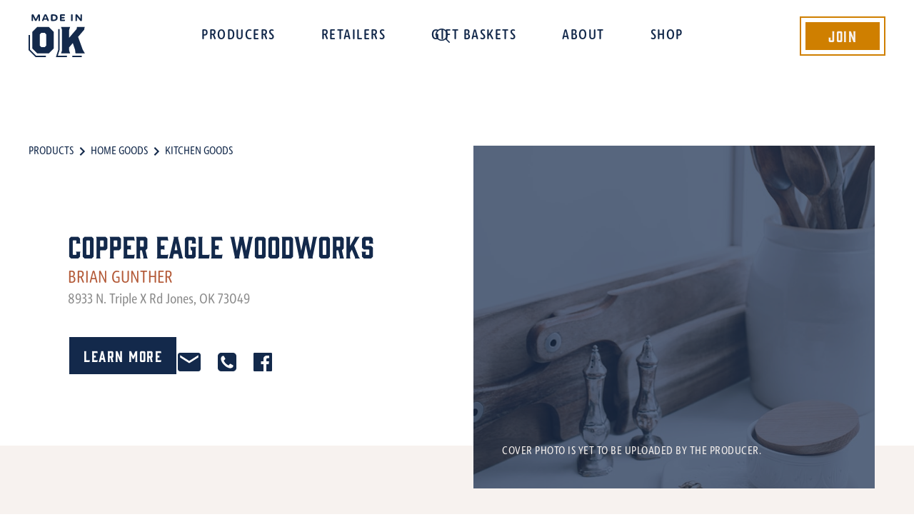

--- FILE ---
content_type: text/html
request_url: https://www.madeinoklahoma.net/producer/brians-handyman-and-custom-wood-creations
body_size: 5388
content:
<!DOCTYPE html><!-- This site was created in Webflow. https://webflow.com --><!-- Last Published: Mon Jan 12 2026 21:49:24 GMT+0000 (Coordinated Universal Time) --><html data-wf-domain="www.madeinoklahoma.net" data-wf-page="5ea9b382d8ef0501e94b73da" data-wf-site="5ea9a055107e2a5dac3f6310" lang="en" data-wf-collection="5ea9b382d8ef0553ba4b73d8" data-wf-item-slug="brians-handyman-and-custom-wood-creations"><head><meta charset="utf-8"/><title>Copper Eagle Woodworks | Made in Oklahoma</title><meta content="" name="description"/><meta content="Copper Eagle Woodworks | Made in Oklahoma" property="og:title"/><meta content="" property="og:description"/><meta content="" property="og:image"/><meta content="Copper Eagle Woodworks | Made in Oklahoma" property="twitter:title"/><meta content="" property="twitter:description"/><meta content="" property="twitter:image"/><meta property="og:type" content="website"/><meta content="summary_large_image" name="twitter:card"/><meta content="width=device-width, initial-scale=1" name="viewport"/><meta content="Webflow" name="generator"/><link href="https://cdn.prod.website-files.com/5ea9a055107e2a5dac3f6310/css/made-in-ok.webflow.shared.8f83bfc18.css" rel="stylesheet" type="text/css" integrity="sha384-j4O/wYyHuXgBQBtNmDYC1xeKmCgYz+UySs3vDVfN4GRLeHpX00zaWH0aLoGD6Pea" crossorigin="anonymous"/><link href="https://fonts.googleapis.com" rel="preconnect"/><link href="https://fonts.gstatic.com" rel="preconnect" crossorigin="anonymous"/><script src="https://ajax.googleapis.com/ajax/libs/webfont/1.6.26/webfont.js" type="text/javascript"></script><script type="text/javascript">WebFont.load({  google: {    families: ["PT Sans:400,400italic,700,700italic"]  }});</script><script src="https://use.typekit.net/ucz6hvv.js" type="text/javascript"></script><script type="text/javascript">try{Typekit.load();}catch(e){}</script><script type="text/javascript">!function(o,c){var n=c.documentElement,t=" w-mod-";n.className+=t+"js",("ontouchstart"in o||o.DocumentTouch&&c instanceof DocumentTouch)&&(n.className+=t+"touch")}(window,document);</script><link href="https://cdn.prod.website-files.com/5ea9a055107e2a5dac3f6310/5eb509ce6e4d293ab2839a9e_mio-favicon.png" rel="shortcut icon" type="image/x-icon"/><link href="https://cdn.prod.website-files.com/5ea9a055107e2a5dac3f6310/5eb2ca08b9c8430e6adb4c8f_mio-mobile.png" rel="apple-touch-icon"/><style>
  
  body {
    	-webkit-font-smoothing: antialiased; /* crisp type */
      text-rendering: optimizeLegibility;
    }
  
  body::-moz-selection { /* Highlight Color — Firefox */
        color: #FFF;
        background: rgba(207,127,0,.99);
    }
    
    ::selection { /* Highlight Color — Others */
        color: #FFF; 
        background: rgba(207,127,0,.99);
    }
  
  .c-retailers-item:nth-child(odd) { 
    background-color: hsla(0, 0.00%, 95.29%, 1.00);
  }
  
  .c-discover {pointer-events: none;}
  .c-discover__wrapper {pointer-events: auto;}

</style>

<!-- Google tag (gtag.js) -->
<script async src="https://www.googletagmanager.com/gtag/js?id=G-1W6PR9J1ZH"></script>
<script>
  window.dataLayer = window.dataLayer || [];
  function gtag(){dataLayer.push(arguments);}
  gtag('js', new Date());
  
  gtag('config', 'G-1W6PR9J1ZH');
</script> </head><body><nav data-w-id="756d6fe5-2010-7f7a-e395-97a9c73b1e49" class="c-nav"><div class="c-nav__wrapper"><a href="/" class="c-nav__logo-wrapper w-inline-block"><img src="https://cdn.prod.website-files.com/5ea9a055107e2a5dac3f6310/5eb3c9b304ebab290b0c5e1f_mio-logo-light.svg" alt="Made in Oklahoma logo" class="c-nav__logo-blue"/><img src="https://cdn.prod.website-files.com/5ea9a055107e2a5dac3f6310/5eb3c9b3ca30b3575b570e82_mio-logo-dark.svg" alt="Made in Oklahoma logo smoke" class="c-nav__logo-smoke"/></a><div class="c-nav-menu"><a href="/producers" class="c-nav-item w-inline-block"><div>Producers</div></a><a href="/retailers" class="c-nav-item w-inline-block"><div>Retailers</div></a><a href="/baskets" class="c-nav-item w-inline-block"><div>Gift Baskets</div></a><a href="/about" class="c-nav-item w-inline-block"><div>About</div></a><a href="https://store.madeinoklahoma.net/" target="_blank" class="c-nav-item w-inline-block"><div>Shop</div></a><div class="c-nav__search"><div data-w-id="756d6fe5-2010-7f7a-e395-97a9c73b1e5c" class="search-embed w-embed"><?xml version="1.0" encoding="UTF-8"?>
<svg width="38px" height="38px" viewBox="0 0 38 38" version="1.1" xmlns="http://www.w3.org/2000/svg" xmlns:xlink="http://www.w3.org/1999/xlink">
    <title>search</title>
    <g id="Symbols" stroke="none" stroke-width="1" fill="none" fill-rule="evenodd">
        <g id="Nav/light" transform="translate(-1149.000000, -31.000000)">
            <g id="search" transform="translate(1149.000000, 31.000000)">
                <rect id="search-mask" x="0" y="0" width="38" height="38"></rect>
                <path fill="currentColor" d="M17.5714286,9 C19.9375,9 21.9575893,9.83705357 23.6316964,11.5111607 C25.3058036,13.1852679 26.1428571,15.2053571 26.1428571,17.5714286 C26.1428571,19.625 25.4880952,21.4479167 24.1785714,23.0401786 L24.1785714,23.0401786 L28.7767857,27.6160714 C28.9255952,27.7797619 29,27.9732143 29,28.1964286 C29,28.4196429 28.9255952,28.6130952 28.7767857,28.7767857 C28.6130952,28.9255952 28.4196429,29 28.1964286,29 C27.9732143,29 27.7872024,28.9255952 27.6383929,28.7767857 L27.6383929,28.7767857 L23.0401786,24.1785714 C21.4479167,25.4880952 19.625,26.1428571 17.5714286,26.1428571 C15.2053571,26.1428571 13.1852679,25.3058036 11.5111607,23.6316964 C9.83705357,21.9575893 9,19.9375 9,17.5714286 C9,15.2053571 9.83705357,13.1852679 11.5111607,11.5111607 C13.1852679,9.83705357 15.2053571,9 17.5714286,9 Z M17.5714286,10.6071429 C16.6190476,10.6071429 15.71875,10.7857143 14.8705357,11.1428571 C14.0372024,11.5 13.296875,12.0022321 12.6495536,12.6495536 C12.0022321,13.296875 11.5074405,14.0372024 11.1651786,14.8705357 C10.7931548,15.71875 10.6071429,16.6190476 10.6071429,17.5714286 C10.6071429,18.5238095 10.7931548,19.4241071 11.1651786,20.2723214 C11.5074405,21.1056548 12.0022321,21.8459821 12.6495536,22.4933036 C13.296875,23.140625 14.0372024,23.6428571 14.8705357,24 C15.71875,24.3571429 16.6190476,24.5357143 17.5714286,24.5357143 C18.5238095,24.5357143 19.4241071,24.3571429 20.2723214,24 C21.1056548,23.6428571 21.8459821,23.140625 22.4933036,22.4933036 C23.140625,21.8459821 23.6428571,21.1056548 24,20.2723214 C24.3571429,19.4241071 24.5357143,18.5238095 24.5357143,17.5714286 C24.5357143,16.6190476 24.3571429,15.71875 24,14.8705357 C23.6428571,14.0372024 23.140625,13.296875 22.4933036,12.6495536 C21.8459821,12.0022321 21.1056548,11.5 20.2723214,11.1428571 C19.4241071,10.7857143 18.5238095,10.6071429 17.5714286,10.6071429 Z" id="icon" fill="#13294B" fill-rule="nonzero"></path>
            </g>
        </g>
    </g>
</svg></div></div></div><a href="/join" class="c-join w-inline-block"><div class="c-join__text">Join</div></a><div data-w-id="756d6fe5-2010-7f7a-e395-97a9c73b1e60" class="c-menu-button"><div data-w-id="756d6fe5-2010-7f7a-e395-97a9c73b1e61" class="c-menu-button__bar"></div><div data-w-id="756d6fe5-2010-7f7a-e395-97a9c73b1e62" class="c-menu-button__bar"></div></div></div><div class="c-search"><form action="/search" class="c-search-bar w-form"><input class="c-search-bar__input w-input" maxlength="256" name="query" placeholder="Search…" type="search" id="search" required=""/><div data-w-id="756d6fe5-2010-7f7a-e395-97a9c73b1e66" class="c-search-bar__close"><img src="https://cdn.prod.website-files.com/5ea9a055107e2a5dac3f6310/5eb3e44a8cf2c6429c136c1d_close.svg" alt="close button"/></div><input type="submit" class="hidden w-button" value="Search"/></form></div><div class="c-full-menu"></div></nav><div class="c-section"><div class="c-page-header c-page-header--product"><div class="c-breadcrumbs"><a href="#" class="c-breadcrumbs__pill">Products</a><img src="https://cdn.prod.website-files.com/5ea9a055107e2a5dac3f6310/5eb945998b127a9c0755c353_chevron-right-blue.svg" alt="" class="c-breadcrumbs__arrow"/><a href="/main-category/home-goods" class="c-breadcrumbs__pill">Home Goods</a><img src="https://cdn.prod.website-files.com/5ea9a055107e2a5dac3f6310/5eb945998b127a9c0755c353_chevron-right-blue.svg" alt="" class="c-breadcrumbs__arrow"/><a href="/sub-category/kitchen-goods" class="c-breadcrumbs__pill">Kitchen Goods</a></div></div><div class="c-product-header"><div class="c-product-header__info-wrapper"><h1>Copper Eagle Woodworks</h1><h2 class="c-product-header__h2">Brian Gunther</h2><p class="c-product-header__address">8933 N. Triple X Rd Jones, OK 73049</p><p class="w-condition-invisible w-dyn-bind-empty"></p><div class="c-product-links"><div class="c-product-buttons"><a href="#" class="button c-product-buttons__link w-condition-invisible w-button">Visit Shop</a><a href="http://www.coppereagle.co" class="button button--inversed c-product-buttons__link w-button">Learn More</a></div><div class="c-product-social"><a href="mailto:brian@coppereagle.co" class="c-product-links__icon w-inline-block"><img src="https://cdn.prod.website-files.com/5ea9a055107e2a5dac3f6310/5eb99d867cf1981f93dad69f_mail-blue.svg" alt="email icon"/></a><a href="tel:405-921-0743" class="c-product-links__icon w-inline-block"><img src="https://cdn.prod.website-files.com/5ea9a055107e2a5dac3f6310/5f3443a03ddaf335254a8d7e_phone-icon.svg" alt="phone icon"/></a><a href="https://www.facebook.com/BHSOKC/" class="c-product-links__icon w-inline-block"><img src="https://cdn.prod.website-files.com/5ea9a055107e2a5dac3f6310/5eb99d86a91ad7fa16bc526f_facebook-blue.svg" alt="facebook icon"/></a><a href="#" class="c-product-links__icon w-inline-block w-condition-invisible"><img src="https://cdn.prod.website-files.com/5ea9a055107e2a5dac3f6310/5eb99d864cb4ac33ffca9122_instagram-blue.svg" alt="instagram icon"/></a><a href="#" class="c-product-links__icon w-inline-block w-condition-invisible"><img src="https://cdn.prod.website-files.com/5ea9a055107e2a5dac3f6310/5eb99d86a959aafbb1674cba_twitter-blue.svg" alt="twitter icon"/></a></div></div></div><div class="c-product-header__cover"><img loading="eager" alt="Copper Eagle Woodworks" src="" class="c-product-header__img w-dyn-bind-empty"/><div style="background-image:url(&quot;https://cdn.prod.website-files.com/5ea9b37c908c0513db7a4d1e/5edf8aaf1bd2193568de99ac_kitchen-goods.jpg&quot;)" class="c-no-image"><div class="c-no-img__overlay"><p>Cover Photo is yet to be uploaded by the producer.</p></div></div></div></div></div><div class="c-section c-section--products"><div class="c-product-images__wrapper"><div class="c-product-images-collection"><div class="c-store hidden w-condition-invisible"><h3 class="c-product-img-col__h3">Store Products</h3><div class="c-store__wrapper w-dyn-list"><div class="w-dyn-empty"><div>No items found.</div></div></div></div><h3 class="c-product-img-col__h3 w-condition-invisible">Product Gallery</h3><div class="w-dyn-list"><script type="text/x-wf-template" id="wf-template-4ab52b4c-9c16-41d0-4cba-7852396f4802">%3Cdiv%20role%3D%22listitem%22%20class%3D%22c-product-images__item%20w-dyn-item%20w-dyn-repeater-item%22%3E%3Cimg%20alt%3D%22%22%20src%3D%22%22%20class%3D%22c-product-images__img%20w-dyn-bind-empty%22%2F%3E%3C%2Fdiv%3E</script><div role="list" class="w-dyn-items w-dyn-hide"></div><div class="c-product-images__empty w-dyn-empty"><div>No items found.</div></div></div><div style="background-image:url(&quot;https://cdn.prod.website-files.com/5ea9b37c908c0513db7a4d1e/5edf8aaf1bd2193568de99ac_kitchen-goods.jpg&quot;)" class="c-no-image c-no-image--products"><div class="c-no-img__overlay"><p>Product Photos are yet to be uploaded by the producer.</p></div></div></div><div class="c-product-images-info"><h2 class="text--dirt">Product List</h2><div class="c-product-images__rich-text w-richtext"><p>Cutting boards and wood items</p></div><a href="#where-to-buy" class="button button--inversed w-condition-invisible w-button">Where to Buy</a></div></div></div><div id="where-to-buy" class="c-section"><div class="c-where-to-buy w-condition-invisible"><h2>Where to Buy</h2><p class="c-where-to-buy__p">We don&#x27;t guarantee the product is still available at any of these locations. We recommend calling the retail store to ensure product availability.</p><div class="c-retailers w-dyn-list"><div class="hidden w-dyn-empty"><div>No items found.</div></div></div><div class="c-where-to-buy-links"><div class="c-where-to-buy-links__col"><a href="/producers" class="c-breadcrumbs c-breadcrumbs--no-m w-inline-block"><img src="https://cdn.prod.website-files.com/5ea9a055107e2a5dac3f6310/5eb3d296ca30b302ea57623d_chevron-left.svg" alt="" class="c-breadcrumbs__arrow"/><div class="c-breadcrumbs__pill">Back to Products</div></a></div><div class="c-where-to-buy-links__col"><a href="http://www.coppereagle.co" class="button button--inversed w-button">Visit Shop</a></div><div class="c-where-to-buy-links__col w-condition-invisible"><a href="#" class="button w-condition-invisible w-button">See Gift Basket</a></div></div></div></div><footer class="c-footer"><div class="c-section c-section--footer-cta"><div class="c-footer__logo"><img src="https://cdn.prod.website-files.com/5ea9a055107e2a5dac3f6310/5eb3c9b370be2a302daa493c_mio-logo-full.svg" alt="Made in Oklahoma Logo Full"/></div><div class="c-footer-cta"><div class="c-footer-col"><h3>Our Partners</h3><a href="https://www.oda.state.ok.us/" target="_blank" class="c-footer-col__p">OK Dept. of Ag., Food &amp; Forestry<br/></a><a href="http://www.oklahomaagritourism.com/" target="_blank" class="c-footer-col__p">Oklahoma Agritourism<br/></a><a href="https://www.miocoalition.com/" target="_blank" class="c-footer-col__p">Made in Oklahoma Coalition<br/></a></div><div class="c-footer__divider"></div><div class="c-footer-col"><h3>Join Today</h3><p class="c-footer-col__p">Learn how to become a certified Made in Oklahoma business or retail location.</p><a href="/join" class="button button--footer w-button">Join Today</a></div><div class="c-footer__divider"></div><div class="c-footer-col"><h3>Contact Us</h3><p class="c-footer-col__p">For rules, regulations, events, website, social media, and advertising questions contact Jenna Brinlee: (<a href="tel:4056188612" class="c-footer-col__link">405) 618-8612</a> / <a href="mailto:jenna.brinlee@ag.ok.gov" class="c-footer-col__link">jenna.brinlee@ag.ok.gov</a><br/><br/>For general program questions, email: <a href="mailto:madeinoklahoma@ag.ok.gov" class="c-footer-col__link">madeinoklahoma@ag.ok.gov</a></p></div></div></div><div class="c-section c-section--connect-footer"><h4 class="text--white">Connect With Us</h4><div class="c-footer-social"><a href="https://www.facebook.com/MadeInOklahomaProgram/" target="_blank" class="c-footer-social__icon w-inline-block"><img src="https://cdn.prod.website-files.com/5ea9a055107e2a5dac3f6310/5eb440c8deb3582fca1606c3_facebook.svg" alt="facebook icon"/></a><a href="https://www.instagram.com/madeinoklahomaprogram/" target="_blank" class="c-footer-social__icon w-inline-block"><img src="https://cdn.prod.website-files.com/5ea9a055107e2a5dac3f6310/5eb440c8a5d7bef19cc72335_instagram.svg" alt="instagram icon"/></a></div></div><div class="c-section c-section--footer-copyright"><div class="text--smoke">© 2020 Made in Oklahoma Program.<br/>Oklahoma Department of Agriculture, Food &amp; Forestry Market Development Services Division. All Rights Reserved.</div></div></footer><script src="https://d3e54v103j8qbb.cloudfront.net/js/jquery-3.5.1.min.dc5e7f18c8.js?site=5ea9a055107e2a5dac3f6310" type="text/javascript" integrity="sha256-9/aliU8dGd2tb6OSsuzixeV4y/faTqgFtohetphbbj0=" crossorigin="anonymous"></script><script src="https://cdn.prod.website-files.com/5ea9a055107e2a5dac3f6310/js/webflow.schunk.36b8fb49256177c8.js" type="text/javascript" integrity="sha384-4abIlA5/v7XaW1HMXKBgnUuhnjBYJ/Z9C1OSg4OhmVw9O3QeHJ/qJqFBERCDPv7G" crossorigin="anonymous"></script><script src="https://cdn.prod.website-files.com/5ea9a055107e2a5dac3f6310/js/webflow.schunk.51d4c2fa00c21909.js" type="text/javascript" integrity="sha384-IV/Su9gzbgikVd5dkbhPXVfjfxf/IdNiFMWCBla2sMAlc4AJT1c9e5eapriU+scG" crossorigin="anonymous"></script><script src="https://cdn.prod.website-files.com/5ea9a055107e2a5dac3f6310/js/webflow.fdb6d27e.4d36efc6ea3b068b.js" type="text/javascript" integrity="sha384-XsyLBRycZfVP9Sv8O9zeJ8vYsg7l7ONGuAPlYqgFpiQWvT7fvTHwH/6MwngehLXV" crossorigin="anonymous"></script></body></html>

--- FILE ---
content_type: text/css
request_url: https://cdn.prod.website-files.com/5ea9a055107e2a5dac3f6310/css/made-in-ok.webflow.shared.8f83bfc18.css
body_size: 16003
content:
html {
  -webkit-text-size-adjust: 100%;
  -ms-text-size-adjust: 100%;
  font-family: sans-serif;
}

body {
  margin: 0;
}

article, aside, details, figcaption, figure, footer, header, hgroup, main, menu, nav, section, summary {
  display: block;
}

audio, canvas, progress, video {
  vertical-align: baseline;
  display: inline-block;
}

audio:not([controls]) {
  height: 0;
  display: none;
}

[hidden], template {
  display: none;
}

a {
  background-color: #0000;
}

a:active, a:hover {
  outline: 0;
}

abbr[title] {
  border-bottom: 1px dotted;
}

b, strong {
  font-weight: bold;
}

dfn {
  font-style: italic;
}

h1 {
  margin: .67em 0;
  font-size: 2em;
}

mark {
  color: #000;
  background: #ff0;
}

small {
  font-size: 80%;
}

sub, sup {
  vertical-align: baseline;
  font-size: 75%;
  line-height: 0;
  position: relative;
}

sup {
  top: -.5em;
}

sub {
  bottom: -.25em;
}

img {
  border: 0;
}

svg:not(:root) {
  overflow: hidden;
}

hr {
  box-sizing: content-box;
  height: 0;
}

pre {
  overflow: auto;
}

code, kbd, pre, samp {
  font-family: monospace;
  font-size: 1em;
}

button, input, optgroup, select, textarea {
  color: inherit;
  font: inherit;
  margin: 0;
}

button {
  overflow: visible;
}

button, select {
  text-transform: none;
}

button, html input[type="button"], input[type="reset"] {
  -webkit-appearance: button;
  cursor: pointer;
}

button[disabled], html input[disabled] {
  cursor: default;
}

button::-moz-focus-inner, input::-moz-focus-inner {
  border: 0;
  padding: 0;
}

input {
  line-height: normal;
}

input[type="checkbox"], input[type="radio"] {
  box-sizing: border-box;
  padding: 0;
}

input[type="number"]::-webkit-inner-spin-button, input[type="number"]::-webkit-outer-spin-button {
  height: auto;
}

input[type="search"] {
  -webkit-appearance: none;
}

input[type="search"]::-webkit-search-cancel-button, input[type="search"]::-webkit-search-decoration {
  -webkit-appearance: none;
}

legend {
  border: 0;
  padding: 0;
}

textarea {
  overflow: auto;
}

optgroup {
  font-weight: bold;
}

table {
  border-collapse: collapse;
  border-spacing: 0;
}

td, th {
  padding: 0;
}

@font-face {
  font-family: webflow-icons;
  src: url("[data-uri]") format("truetype");
  font-weight: normal;
  font-style: normal;
}

[class^="w-icon-"], [class*=" w-icon-"] {
  speak: none;
  font-variant: normal;
  text-transform: none;
  -webkit-font-smoothing: antialiased;
  -moz-osx-font-smoothing: grayscale;
  font-style: normal;
  font-weight: normal;
  line-height: 1;
  font-family: webflow-icons !important;
}

.w-icon-slider-right:before {
  content: "";
}

.w-icon-slider-left:before {
  content: "";
}

.w-icon-nav-menu:before {
  content: "";
}

.w-icon-arrow-down:before, .w-icon-dropdown-toggle:before {
  content: "";
}

.w-icon-file-upload-remove:before {
  content: "";
}

.w-icon-file-upload-icon:before {
  content: "";
}

* {
  box-sizing: border-box;
}

html {
  height: 100%;
}

body {
  color: #333;
  background-color: #fff;
  min-height: 100%;
  margin: 0;
  font-family: Arial, sans-serif;
  font-size: 14px;
  line-height: 20px;
}

img {
  vertical-align: middle;
  max-width: 100%;
  display: inline-block;
}

html.w-mod-touch * {
  background-attachment: scroll !important;
}

.w-block {
  display: block;
}

.w-inline-block {
  max-width: 100%;
  display: inline-block;
}

.w-clearfix:before, .w-clearfix:after {
  content: " ";
  grid-area: 1 / 1 / 2 / 2;
  display: table;
}

.w-clearfix:after {
  clear: both;
}

.w-hidden {
  display: none;
}

.w-button {
  color: #fff;
  line-height: inherit;
  cursor: pointer;
  background-color: #3898ec;
  border: 0;
  border-radius: 0;
  padding: 9px 15px;
  text-decoration: none;
  display: inline-block;
}

input.w-button {
  -webkit-appearance: button;
}

html[data-w-dynpage] [data-w-cloak] {
  color: #0000 !important;
}

.w-code-block {
  margin: unset;
}

pre.w-code-block code {
  all: inherit;
}

.w-optimization {
  display: contents;
}

.w-webflow-badge, .w-webflow-badge > img {
  box-sizing: unset;
  width: unset;
  height: unset;
  max-height: unset;
  max-width: unset;
  min-height: unset;
  min-width: unset;
  margin: unset;
  padding: unset;
  float: unset;
  clear: unset;
  border: unset;
  border-radius: unset;
  background: unset;
  background-image: unset;
  background-position: unset;
  background-size: unset;
  background-repeat: unset;
  background-origin: unset;
  background-clip: unset;
  background-attachment: unset;
  background-color: unset;
  box-shadow: unset;
  transform: unset;
  direction: unset;
  font-family: unset;
  font-weight: unset;
  color: unset;
  font-size: unset;
  line-height: unset;
  font-style: unset;
  font-variant: unset;
  text-align: unset;
  letter-spacing: unset;
  -webkit-text-decoration: unset;
  text-decoration: unset;
  text-indent: unset;
  text-transform: unset;
  list-style-type: unset;
  text-shadow: unset;
  vertical-align: unset;
  cursor: unset;
  white-space: unset;
  word-break: unset;
  word-spacing: unset;
  word-wrap: unset;
  transition: unset;
}

.w-webflow-badge {
  white-space: nowrap;
  cursor: pointer;
  box-shadow: 0 0 0 1px #0000001a, 0 1px 3px #0000001a;
  visibility: visible !important;
  opacity: 1 !important;
  z-index: 2147483647 !important;
  color: #aaadb0 !important;
  overflow: unset !important;
  background-color: #fff !important;
  border-radius: 3px !important;
  width: auto !important;
  height: auto !important;
  margin: 0 !important;
  padding: 6px !important;
  font-size: 12px !important;
  line-height: 14px !important;
  text-decoration: none !important;
  display: inline-block !important;
  position: fixed !important;
  inset: auto 12px 12px auto !important;
  transform: none !important;
}

.w-webflow-badge > img {
  position: unset;
  visibility: unset !important;
  opacity: 1 !important;
  vertical-align: middle !important;
  display: inline-block !important;
}

h1, h2, h3, h4, h5, h6 {
  margin-bottom: 10px;
  font-weight: bold;
}

h1 {
  margin-top: 20px;
  font-size: 38px;
  line-height: 44px;
}

h2 {
  margin-top: 20px;
  font-size: 32px;
  line-height: 36px;
}

h3 {
  margin-top: 20px;
  font-size: 24px;
  line-height: 30px;
}

h4 {
  margin-top: 10px;
  font-size: 18px;
  line-height: 24px;
}

h5 {
  margin-top: 10px;
  font-size: 14px;
  line-height: 20px;
}

h6 {
  margin-top: 10px;
  font-size: 12px;
  line-height: 18px;
}

p {
  margin-top: 0;
  margin-bottom: 10px;
}

blockquote {
  border-left: 5px solid #e2e2e2;
  margin: 0 0 10px;
  padding: 10px 20px;
  font-size: 18px;
  line-height: 22px;
}

figure {
  margin: 0 0 10px;
}

figcaption {
  text-align: center;
  margin-top: 5px;
}

ul, ol {
  margin-top: 0;
  margin-bottom: 10px;
  padding-left: 40px;
}

.w-list-unstyled {
  padding-left: 0;
  list-style: none;
}

.w-embed:before, .w-embed:after {
  content: " ";
  grid-area: 1 / 1 / 2 / 2;
  display: table;
}

.w-embed:after {
  clear: both;
}

.w-video {
  width: 100%;
  padding: 0;
  position: relative;
}

.w-video iframe, .w-video object, .w-video embed {
  border: none;
  width: 100%;
  height: 100%;
  position: absolute;
  top: 0;
  left: 0;
}

fieldset {
  border: 0;
  margin: 0;
  padding: 0;
}

button, [type="button"], [type="reset"] {
  cursor: pointer;
  -webkit-appearance: button;
  border: 0;
}

.w-form {
  margin: 0 0 15px;
}

.w-form-done {
  text-align: center;
  background-color: #ddd;
  padding: 20px;
  display: none;
}

.w-form-fail {
  background-color: #ffdede;
  margin-top: 10px;
  padding: 10px;
  display: none;
}

label {
  margin-bottom: 5px;
  font-weight: bold;
  display: block;
}

.w-input, .w-select {
  color: #333;
  vertical-align: middle;
  background-color: #fff;
  border: 1px solid #ccc;
  width: 100%;
  height: 38px;
  margin-bottom: 10px;
  padding: 8px 12px;
  font-size: 14px;
  line-height: 1.42857;
  display: block;
}

.w-input::placeholder, .w-select::placeholder {
  color: #999;
}

.w-input:focus, .w-select:focus {
  border-color: #3898ec;
  outline: 0;
}

.w-input[disabled], .w-select[disabled], .w-input[readonly], .w-select[readonly], fieldset[disabled] .w-input, fieldset[disabled] .w-select {
  cursor: not-allowed;
}

.w-input[disabled]:not(.w-input-disabled), .w-select[disabled]:not(.w-input-disabled), .w-input[readonly], .w-select[readonly], fieldset[disabled]:not(.w-input-disabled) .w-input, fieldset[disabled]:not(.w-input-disabled) .w-select {
  background-color: #eee;
}

textarea.w-input, textarea.w-select {
  height: auto;
}

.w-select {
  background-color: #f3f3f3;
}

.w-select[multiple] {
  height: auto;
}

.w-form-label {
  cursor: pointer;
  margin-bottom: 0;
  font-weight: normal;
  display: inline-block;
}

.w-radio {
  margin-bottom: 5px;
  padding-left: 20px;
  display: block;
}

.w-radio:before, .w-radio:after {
  content: " ";
  grid-area: 1 / 1 / 2 / 2;
  display: table;
}

.w-radio:after {
  clear: both;
}

.w-radio-input {
  float: left;
  margin: 3px 0 0 -20px;
  line-height: normal;
}

.w-file-upload {
  margin-bottom: 10px;
  display: block;
}

.w-file-upload-input {
  opacity: 0;
  z-index: -100;
  width: .1px;
  height: .1px;
  position: absolute;
  overflow: hidden;
}

.w-file-upload-default, .w-file-upload-uploading, .w-file-upload-success {
  color: #333;
  display: inline-block;
}

.w-file-upload-error {
  margin-top: 10px;
  display: block;
}

.w-file-upload-default.w-hidden, .w-file-upload-uploading.w-hidden, .w-file-upload-error.w-hidden, .w-file-upload-success.w-hidden {
  display: none;
}

.w-file-upload-uploading-btn {
  cursor: pointer;
  background-color: #fafafa;
  border: 1px solid #ccc;
  margin: 0;
  padding: 8px 12px;
  font-size: 14px;
  font-weight: normal;
  display: flex;
}

.w-file-upload-file {
  background-color: #fafafa;
  border: 1px solid #ccc;
  flex-grow: 1;
  justify-content: space-between;
  margin: 0;
  padding: 8px 9px 8px 11px;
  display: flex;
}

.w-file-upload-file-name {
  font-size: 14px;
  font-weight: normal;
  display: block;
}

.w-file-remove-link {
  cursor: pointer;
  width: auto;
  height: auto;
  margin-top: 3px;
  margin-left: 10px;
  padding: 3px;
  display: block;
}

.w-icon-file-upload-remove {
  margin: auto;
  font-size: 10px;
}

.w-file-upload-error-msg {
  color: #ea384c;
  padding: 2px 0;
  display: inline-block;
}

.w-file-upload-info {
  padding: 0 12px;
  line-height: 38px;
  display: inline-block;
}

.w-file-upload-label {
  cursor: pointer;
  background-color: #fafafa;
  border: 1px solid #ccc;
  margin: 0;
  padding: 8px 12px;
  font-size: 14px;
  font-weight: normal;
  display: inline-block;
}

.w-icon-file-upload-icon, .w-icon-file-upload-uploading {
  width: 20px;
  margin-right: 8px;
  display: inline-block;
}

.w-icon-file-upload-uploading {
  height: 20px;
}

.w-container {
  max-width: 940px;
  margin-left: auto;
  margin-right: auto;
}

.w-container:before, .w-container:after {
  content: " ";
  grid-area: 1 / 1 / 2 / 2;
  display: table;
}

.w-container:after {
  clear: both;
}

.w-container .w-row {
  margin-left: -10px;
  margin-right: -10px;
}

.w-row:before, .w-row:after {
  content: " ";
  grid-area: 1 / 1 / 2 / 2;
  display: table;
}

.w-row:after {
  clear: both;
}

.w-row .w-row {
  margin-left: 0;
  margin-right: 0;
}

.w-col {
  float: left;
  width: 100%;
  min-height: 1px;
  padding-left: 10px;
  padding-right: 10px;
  position: relative;
}

.w-col .w-col {
  padding-left: 0;
  padding-right: 0;
}

.w-col-1 {
  width: 8.33333%;
}

.w-col-2 {
  width: 16.6667%;
}

.w-col-3 {
  width: 25%;
}

.w-col-4 {
  width: 33.3333%;
}

.w-col-5 {
  width: 41.6667%;
}

.w-col-6 {
  width: 50%;
}

.w-col-7 {
  width: 58.3333%;
}

.w-col-8 {
  width: 66.6667%;
}

.w-col-9 {
  width: 75%;
}

.w-col-10 {
  width: 83.3333%;
}

.w-col-11 {
  width: 91.6667%;
}

.w-col-12 {
  width: 100%;
}

.w-hidden-main {
  display: none !important;
}

@media screen and (max-width: 991px) {
  .w-container {
    max-width: 728px;
  }

  .w-hidden-main {
    display: inherit !important;
  }

  .w-hidden-medium {
    display: none !important;
  }

  .w-col-medium-1 {
    width: 8.33333%;
  }

  .w-col-medium-2 {
    width: 16.6667%;
  }

  .w-col-medium-3 {
    width: 25%;
  }

  .w-col-medium-4 {
    width: 33.3333%;
  }

  .w-col-medium-5 {
    width: 41.6667%;
  }

  .w-col-medium-6 {
    width: 50%;
  }

  .w-col-medium-7 {
    width: 58.3333%;
  }

  .w-col-medium-8 {
    width: 66.6667%;
  }

  .w-col-medium-9 {
    width: 75%;
  }

  .w-col-medium-10 {
    width: 83.3333%;
  }

  .w-col-medium-11 {
    width: 91.6667%;
  }

  .w-col-medium-12 {
    width: 100%;
  }

  .w-col-stack {
    width: 100%;
    left: auto;
    right: auto;
  }
}

@media screen and (max-width: 767px) {
  .w-hidden-main, .w-hidden-medium {
    display: inherit !important;
  }

  .w-hidden-small {
    display: none !important;
  }

  .w-row, .w-container .w-row {
    margin-left: 0;
    margin-right: 0;
  }

  .w-col {
    width: 100%;
    left: auto;
    right: auto;
  }

  .w-col-small-1 {
    width: 8.33333%;
  }

  .w-col-small-2 {
    width: 16.6667%;
  }

  .w-col-small-3 {
    width: 25%;
  }

  .w-col-small-4 {
    width: 33.3333%;
  }

  .w-col-small-5 {
    width: 41.6667%;
  }

  .w-col-small-6 {
    width: 50%;
  }

  .w-col-small-7 {
    width: 58.3333%;
  }

  .w-col-small-8 {
    width: 66.6667%;
  }

  .w-col-small-9 {
    width: 75%;
  }

  .w-col-small-10 {
    width: 83.3333%;
  }

  .w-col-small-11 {
    width: 91.6667%;
  }

  .w-col-small-12 {
    width: 100%;
  }
}

@media screen and (max-width: 479px) {
  .w-container {
    max-width: none;
  }

  .w-hidden-main, .w-hidden-medium, .w-hidden-small {
    display: inherit !important;
  }

  .w-hidden-tiny {
    display: none !important;
  }

  .w-col {
    width: 100%;
  }

  .w-col-tiny-1 {
    width: 8.33333%;
  }

  .w-col-tiny-2 {
    width: 16.6667%;
  }

  .w-col-tiny-3 {
    width: 25%;
  }

  .w-col-tiny-4 {
    width: 33.3333%;
  }

  .w-col-tiny-5 {
    width: 41.6667%;
  }

  .w-col-tiny-6 {
    width: 50%;
  }

  .w-col-tiny-7 {
    width: 58.3333%;
  }

  .w-col-tiny-8 {
    width: 66.6667%;
  }

  .w-col-tiny-9 {
    width: 75%;
  }

  .w-col-tiny-10 {
    width: 83.3333%;
  }

  .w-col-tiny-11 {
    width: 91.6667%;
  }

  .w-col-tiny-12 {
    width: 100%;
  }
}

.w-widget {
  position: relative;
}

.w-widget-map {
  width: 100%;
  height: 400px;
}

.w-widget-map label {
  width: auto;
  display: inline;
}

.w-widget-map img {
  max-width: inherit;
}

.w-widget-map .gm-style-iw {
  text-align: center;
}

.w-widget-map .gm-style-iw > button {
  display: none !important;
}

.w-widget-twitter {
  overflow: hidden;
}

.w-widget-twitter-count-shim {
  vertical-align: top;
  text-align: center;
  background: #fff;
  border: 1px solid #758696;
  border-radius: 3px;
  width: 28px;
  height: 20px;
  display: inline-block;
  position: relative;
}

.w-widget-twitter-count-shim * {
  pointer-events: none;
  -webkit-user-select: none;
  user-select: none;
}

.w-widget-twitter-count-shim .w-widget-twitter-count-inner {
  text-align: center;
  color: #999;
  font-family: serif;
  font-size: 15px;
  line-height: 12px;
  position: relative;
}

.w-widget-twitter-count-shim .w-widget-twitter-count-clear {
  display: block;
  position: relative;
}

.w-widget-twitter-count-shim.w--large {
  width: 36px;
  height: 28px;
}

.w-widget-twitter-count-shim.w--large .w-widget-twitter-count-inner {
  font-size: 18px;
  line-height: 18px;
}

.w-widget-twitter-count-shim:not(.w--vertical) {
  margin-left: 5px;
  margin-right: 8px;
}

.w-widget-twitter-count-shim:not(.w--vertical).w--large {
  margin-left: 6px;
}

.w-widget-twitter-count-shim:not(.w--vertical):before, .w-widget-twitter-count-shim:not(.w--vertical):after {
  content: " ";
  pointer-events: none;
  border: solid #0000;
  width: 0;
  height: 0;
  position: absolute;
  top: 50%;
  left: 0;
}

.w-widget-twitter-count-shim:not(.w--vertical):before {
  border-width: 4px;
  border-color: #75869600 #5d6c7b #75869600 #75869600;
  margin-top: -4px;
  margin-left: -9px;
}

.w-widget-twitter-count-shim:not(.w--vertical).w--large:before {
  border-width: 5px;
  margin-top: -5px;
  margin-left: -10px;
}

.w-widget-twitter-count-shim:not(.w--vertical):after {
  border-width: 4px;
  border-color: #fff0 #fff #fff0 #fff0;
  margin-top: -4px;
  margin-left: -8px;
}

.w-widget-twitter-count-shim:not(.w--vertical).w--large:after {
  border-width: 5px;
  margin-top: -5px;
  margin-left: -9px;
}

.w-widget-twitter-count-shim.w--vertical {
  width: 61px;
  height: 33px;
  margin-bottom: 8px;
}

.w-widget-twitter-count-shim.w--vertical:before, .w-widget-twitter-count-shim.w--vertical:after {
  content: " ";
  pointer-events: none;
  border: solid #0000;
  width: 0;
  height: 0;
  position: absolute;
  top: 100%;
  left: 50%;
}

.w-widget-twitter-count-shim.w--vertical:before {
  border-width: 5px;
  border-color: #5d6c7b #75869600 #75869600;
  margin-left: -5px;
}

.w-widget-twitter-count-shim.w--vertical:after {
  border-width: 4px;
  border-color: #fff #fff0 #fff0;
  margin-left: -4px;
}

.w-widget-twitter-count-shim.w--vertical .w-widget-twitter-count-inner {
  font-size: 18px;
  line-height: 22px;
}

.w-widget-twitter-count-shim.w--vertical.w--large {
  width: 76px;
}

.w-background-video {
  color: #fff;
  height: 500px;
  position: relative;
  overflow: hidden;
}

.w-background-video > video {
  object-fit: cover;
  z-index: -100;
  background-position: 50%;
  background-size: cover;
  width: 100%;
  height: 100%;
  margin: auto;
  position: absolute;
  inset: -100%;
}

.w-background-video > video::-webkit-media-controls-start-playback-button {
  -webkit-appearance: none;
  display: none !important;
}

.w-background-video--control {
  background-color: #0000;
  padding: 0;
  position: absolute;
  bottom: 1em;
  right: 1em;
}

.w-background-video--control > [hidden] {
  display: none !important;
}

.w-slider {
  text-align: center;
  clear: both;
  -webkit-tap-highlight-color: #0000;
  tap-highlight-color: #0000;
  background: #ddd;
  height: 300px;
  position: relative;
}

.w-slider-mask {
  z-index: 1;
  white-space: nowrap;
  height: 100%;
  display: block;
  position: relative;
  left: 0;
  right: 0;
  overflow: hidden;
}

.w-slide {
  vertical-align: top;
  white-space: normal;
  text-align: left;
  width: 100%;
  height: 100%;
  display: inline-block;
  position: relative;
}

.w-slider-nav {
  z-index: 2;
  text-align: center;
  -webkit-tap-highlight-color: #0000;
  tap-highlight-color: #0000;
  height: 40px;
  margin: auto;
  padding-top: 10px;
  position: absolute;
  inset: auto 0 0;
}

.w-slider-nav.w-round > div {
  border-radius: 100%;
}

.w-slider-nav.w-num > div {
  font-size: inherit;
  line-height: inherit;
  width: auto;
  height: auto;
  padding: .2em .5em;
}

.w-slider-nav.w-shadow > div {
  box-shadow: 0 0 3px #3336;
}

.w-slider-nav-invert {
  color: #fff;
}

.w-slider-nav-invert > div {
  background-color: #2226;
}

.w-slider-nav-invert > div.w-active {
  background-color: #222;
}

.w-slider-dot {
  cursor: pointer;
  background-color: #fff6;
  width: 1em;
  height: 1em;
  margin: 0 3px .5em;
  transition: background-color .1s, color .1s;
  display: inline-block;
  position: relative;
}

.w-slider-dot.w-active {
  background-color: #fff;
}

.w-slider-dot:focus {
  outline: none;
  box-shadow: 0 0 0 2px #fff;
}

.w-slider-dot:focus.w-active {
  box-shadow: none;
}

.w-slider-arrow-left, .w-slider-arrow-right {
  cursor: pointer;
  color: #fff;
  -webkit-tap-highlight-color: #0000;
  tap-highlight-color: #0000;
  -webkit-user-select: none;
  user-select: none;
  width: 80px;
  margin: auto;
  font-size: 40px;
  position: absolute;
  inset: 0;
  overflow: hidden;
}

.w-slider-arrow-left [class^="w-icon-"], .w-slider-arrow-right [class^="w-icon-"], .w-slider-arrow-left [class*=" w-icon-"], .w-slider-arrow-right [class*=" w-icon-"] {
  position: absolute;
}

.w-slider-arrow-left:focus, .w-slider-arrow-right:focus {
  outline: 0;
}

.w-slider-arrow-left {
  z-index: 3;
  right: auto;
}

.w-slider-arrow-right {
  z-index: 4;
  left: auto;
}

.w-icon-slider-left, .w-icon-slider-right {
  width: 1em;
  height: 1em;
  margin: auto;
  inset: 0;
}

.w-slider-aria-label {
  clip: rect(0 0 0 0);
  border: 0;
  width: 1px;
  height: 1px;
  margin: -1px;
  padding: 0;
  position: absolute;
  overflow: hidden;
}

.w-slider-force-show {
  display: block !important;
}

.w-dropdown {
  text-align: left;
  z-index: 900;
  margin-left: auto;
  margin-right: auto;
  display: inline-block;
  position: relative;
}

.w-dropdown-btn, .w-dropdown-toggle, .w-dropdown-link {
  vertical-align: top;
  color: #222;
  text-align: left;
  white-space: nowrap;
  margin-left: auto;
  margin-right: auto;
  padding: 20px;
  text-decoration: none;
  position: relative;
}

.w-dropdown-toggle {
  -webkit-user-select: none;
  user-select: none;
  cursor: pointer;
  padding-right: 40px;
  display: inline-block;
}

.w-dropdown-toggle:focus {
  outline: 0;
}

.w-icon-dropdown-toggle {
  width: 1em;
  height: 1em;
  margin: auto 20px auto auto;
  position: absolute;
  top: 0;
  bottom: 0;
  right: 0;
}

.w-dropdown-list {
  background: #ddd;
  min-width: 100%;
  display: none;
  position: absolute;
}

.w-dropdown-list.w--open {
  display: block;
}

.w-dropdown-link {
  color: #222;
  padding: 10px 20px;
  display: block;
}

.w-dropdown-link.w--current {
  color: #0082f3;
}

.w-dropdown-link:focus {
  outline: 0;
}

@media screen and (max-width: 767px) {
  .w-nav-brand {
    padding-left: 10px;
  }
}

.w-lightbox-backdrop {
  cursor: auto;
  letter-spacing: normal;
  text-indent: 0;
  text-shadow: none;
  text-transform: none;
  visibility: visible;
  white-space: normal;
  word-break: normal;
  word-spacing: normal;
  word-wrap: normal;
  color: #fff;
  text-align: center;
  z-index: 2000;
  opacity: 0;
  -webkit-user-select: none;
  -moz-user-select: none;
  -webkit-tap-highlight-color: transparent;
  background: #000000e6;
  outline: 0;
  font-family: Helvetica Neue, Helvetica, Ubuntu, Segoe UI, Verdana, sans-serif;
  font-size: 17px;
  font-style: normal;
  font-weight: 300;
  line-height: 1.2;
  list-style: disc;
  position: fixed;
  inset: 0;
  -webkit-transform: translate(0);
}

.w-lightbox-backdrop, .w-lightbox-container {
  -webkit-overflow-scrolling: touch;
  height: 100%;
  overflow: auto;
}

.w-lightbox-content {
  height: 100vh;
  position: relative;
  overflow: hidden;
}

.w-lightbox-view {
  opacity: 0;
  width: 100vw;
  height: 100vh;
  position: absolute;
}

.w-lightbox-view:before {
  content: "";
  height: 100vh;
}

.w-lightbox-group, .w-lightbox-group .w-lightbox-view, .w-lightbox-group .w-lightbox-view:before {
  height: 86vh;
}

.w-lightbox-frame, .w-lightbox-view:before {
  vertical-align: middle;
  display: inline-block;
}

.w-lightbox-figure {
  margin: 0;
  position: relative;
}

.w-lightbox-group .w-lightbox-figure {
  cursor: pointer;
}

.w-lightbox-img {
  width: auto;
  max-width: none;
  height: auto;
}

.w-lightbox-image {
  float: none;
  max-width: 100vw;
  max-height: 100vh;
  display: block;
}

.w-lightbox-group .w-lightbox-image {
  max-height: 86vh;
}

.w-lightbox-caption {
  text-align: left;
  text-overflow: ellipsis;
  white-space: nowrap;
  background: #0006;
  padding: .5em 1em;
  position: absolute;
  bottom: 0;
  left: 0;
  right: 0;
  overflow: hidden;
}

.w-lightbox-embed {
  width: 100%;
  height: 100%;
  position: absolute;
  inset: 0;
}

.w-lightbox-control {
  cursor: pointer;
  background-position: center;
  background-repeat: no-repeat;
  background-size: 24px;
  width: 4em;
  transition: all .3s;
  position: absolute;
  top: 0;
}

.w-lightbox-left {
  background-image: url("[data-uri]");
  display: none;
  bottom: 0;
  left: 0;
}

.w-lightbox-right {
  background-image: url("[data-uri]");
  display: none;
  bottom: 0;
  right: 0;
}

.w-lightbox-close {
  background-image: url("[data-uri]");
  background-size: 18px;
  height: 2.6em;
  right: 0;
}

.w-lightbox-strip {
  white-space: nowrap;
  padding: 0 1vh;
  line-height: 0;
  position: absolute;
  bottom: 0;
  left: 0;
  right: 0;
  overflow: auto hidden;
}

.w-lightbox-item {
  box-sizing: content-box;
  cursor: pointer;
  width: 10vh;
  padding: 2vh 1vh;
  display: inline-block;
  -webkit-transform: translate3d(0, 0, 0);
}

.w-lightbox-active {
  opacity: .3;
}

.w-lightbox-thumbnail {
  background: #222;
  height: 10vh;
  position: relative;
  overflow: hidden;
}

.w-lightbox-thumbnail-image {
  position: absolute;
  top: 0;
  left: 0;
}

.w-lightbox-thumbnail .w-lightbox-tall {
  width: 100%;
  top: 50%;
  transform: translate(0, -50%);
}

.w-lightbox-thumbnail .w-lightbox-wide {
  height: 100%;
  left: 50%;
  transform: translate(-50%);
}

.w-lightbox-spinner {
  box-sizing: border-box;
  border: 5px solid #0006;
  border-radius: 50%;
  width: 40px;
  height: 40px;
  margin-top: -20px;
  margin-left: -20px;
  animation: .8s linear infinite spin;
  position: absolute;
  top: 50%;
  left: 50%;
}

.w-lightbox-spinner:after {
  content: "";
  border: 3px solid #0000;
  border-bottom-color: #fff;
  border-radius: 50%;
  position: absolute;
  inset: -4px;
}

.w-lightbox-hide {
  display: none;
}

.w-lightbox-noscroll {
  overflow: hidden;
}

@media (min-width: 768px) {
  .w-lightbox-content {
    height: 96vh;
    margin-top: 2vh;
  }

  .w-lightbox-view, .w-lightbox-view:before {
    height: 96vh;
  }

  .w-lightbox-group, .w-lightbox-group .w-lightbox-view, .w-lightbox-group .w-lightbox-view:before {
    height: 84vh;
  }

  .w-lightbox-image {
    max-width: 96vw;
    max-height: 96vh;
  }

  .w-lightbox-group .w-lightbox-image {
    max-width: 82.3vw;
    max-height: 84vh;
  }

  .w-lightbox-left, .w-lightbox-right {
    opacity: .5;
    display: block;
  }

  .w-lightbox-close {
    opacity: .8;
  }

  .w-lightbox-control:hover {
    opacity: 1;
  }
}

.w-lightbox-inactive, .w-lightbox-inactive:hover {
  opacity: 0;
}

.w-richtext:before, .w-richtext:after {
  content: " ";
  grid-area: 1 / 1 / 2 / 2;
  display: table;
}

.w-richtext:after {
  clear: both;
}

.w-richtext[contenteditable="true"]:before, .w-richtext[contenteditable="true"]:after {
  white-space: initial;
}

.w-richtext ol, .w-richtext ul {
  overflow: hidden;
}

.w-richtext .w-richtext-figure-selected.w-richtext-figure-type-video div:after, .w-richtext .w-richtext-figure-selected[data-rt-type="video"] div:after, .w-richtext .w-richtext-figure-selected.w-richtext-figure-type-image div, .w-richtext .w-richtext-figure-selected[data-rt-type="image"] div {
  outline: 2px solid #2895f7;
}

.w-richtext figure.w-richtext-figure-type-video > div:after, .w-richtext figure[data-rt-type="video"] > div:after {
  content: "";
  display: none;
  position: absolute;
  inset: 0;
}

.w-richtext figure {
  max-width: 60%;
  position: relative;
}

.w-richtext figure > div:before {
  cursor: default !important;
}

.w-richtext figure img {
  width: 100%;
}

.w-richtext figure figcaption.w-richtext-figcaption-placeholder {
  opacity: .6;
}

.w-richtext figure div {
  color: #0000;
  font-size: 0;
}

.w-richtext figure.w-richtext-figure-type-image, .w-richtext figure[data-rt-type="image"] {
  display: table;
}

.w-richtext figure.w-richtext-figure-type-image > div, .w-richtext figure[data-rt-type="image"] > div {
  display: inline-block;
}

.w-richtext figure.w-richtext-figure-type-image > figcaption, .w-richtext figure[data-rt-type="image"] > figcaption {
  caption-side: bottom;
  display: table-caption;
}

.w-richtext figure.w-richtext-figure-type-video, .w-richtext figure[data-rt-type="video"] {
  width: 60%;
  height: 0;
}

.w-richtext figure.w-richtext-figure-type-video iframe, .w-richtext figure[data-rt-type="video"] iframe {
  width: 100%;
  height: 100%;
  position: absolute;
  top: 0;
  left: 0;
}

.w-richtext figure.w-richtext-figure-type-video > div, .w-richtext figure[data-rt-type="video"] > div {
  width: 100%;
}

.w-richtext figure.w-richtext-align-center {
  clear: both;
  margin-left: auto;
  margin-right: auto;
}

.w-richtext figure.w-richtext-align-center.w-richtext-figure-type-image > div, .w-richtext figure.w-richtext-align-center[data-rt-type="image"] > div {
  max-width: 100%;
}

.w-richtext figure.w-richtext-align-normal {
  clear: both;
}

.w-richtext figure.w-richtext-align-fullwidth {
  text-align: center;
  clear: both;
  width: 100%;
  max-width: 100%;
  margin-left: auto;
  margin-right: auto;
  display: block;
}

.w-richtext figure.w-richtext-align-fullwidth > div {
  padding-bottom: inherit;
  display: inline-block;
}

.w-richtext figure.w-richtext-align-fullwidth > figcaption {
  display: block;
}

.w-richtext figure.w-richtext-align-floatleft {
  float: left;
  clear: none;
  margin-right: 15px;
}

.w-richtext figure.w-richtext-align-floatright {
  float: right;
  clear: none;
  margin-left: 15px;
}

.w-nav {
  z-index: 1000;
  background: #ddd;
  position: relative;
}

.w-nav:before, .w-nav:after {
  content: " ";
  grid-area: 1 / 1 / 2 / 2;
  display: table;
}

.w-nav:after {
  clear: both;
}

.w-nav-brand {
  float: left;
  color: #333;
  text-decoration: none;
  position: relative;
}

.w-nav-link {
  vertical-align: top;
  color: #222;
  text-align: left;
  margin-left: auto;
  margin-right: auto;
  padding: 20px;
  text-decoration: none;
  display: inline-block;
  position: relative;
}

.w-nav-link.w--current {
  color: #0082f3;
}

.w-nav-menu {
  float: right;
  position: relative;
}

[data-nav-menu-open] {
  text-align: center;
  background: #c8c8c8;
  min-width: 200px;
  position: absolute;
  top: 100%;
  left: 0;
  right: 0;
  overflow: visible;
  display: block !important;
}

.w--nav-link-open {
  display: block;
  position: relative;
}

.w-nav-overlay {
  width: 100%;
  display: none;
  position: absolute;
  top: 100%;
  left: 0;
  right: 0;
  overflow: hidden;
}

.w-nav-overlay [data-nav-menu-open] {
  top: 0;
}

.w-nav[data-animation="over-left"] .w-nav-overlay {
  width: auto;
}

.w-nav[data-animation="over-left"] .w-nav-overlay, .w-nav[data-animation="over-left"] [data-nav-menu-open] {
  z-index: 1;
  top: 0;
  right: auto;
}

.w-nav[data-animation="over-right"] .w-nav-overlay {
  width: auto;
}

.w-nav[data-animation="over-right"] .w-nav-overlay, .w-nav[data-animation="over-right"] [data-nav-menu-open] {
  z-index: 1;
  top: 0;
  left: auto;
}

.w-nav-button {
  float: right;
  cursor: pointer;
  -webkit-tap-highlight-color: #0000;
  tap-highlight-color: #0000;
  -webkit-user-select: none;
  user-select: none;
  padding: 18px;
  font-size: 24px;
  display: none;
  position: relative;
}

.w-nav-button:focus {
  outline: 0;
}

.w-nav-button.w--open {
  color: #fff;
  background-color: #c8c8c8;
}

.w-nav[data-collapse="all"] .w-nav-menu {
  display: none;
}

.w-nav[data-collapse="all"] .w-nav-button, .w--nav-dropdown-open, .w--nav-dropdown-toggle-open {
  display: block;
}

.w--nav-dropdown-list-open {
  position: static;
}

@media screen and (max-width: 991px) {
  .w-nav[data-collapse="medium"] .w-nav-menu {
    display: none;
  }

  .w-nav[data-collapse="medium"] .w-nav-button {
    display: block;
  }
}

@media screen and (max-width: 767px) {
  .w-nav[data-collapse="small"] .w-nav-menu {
    display: none;
  }

  .w-nav[data-collapse="small"] .w-nav-button {
    display: block;
  }

  .w-nav-brand {
    padding-left: 10px;
  }
}

@media screen and (max-width: 479px) {
  .w-nav[data-collapse="tiny"] .w-nav-menu {
    display: none;
  }

  .w-nav[data-collapse="tiny"] .w-nav-button {
    display: block;
  }
}

.w-tabs {
  position: relative;
}

.w-tabs:before, .w-tabs:after {
  content: " ";
  grid-area: 1 / 1 / 2 / 2;
  display: table;
}

.w-tabs:after {
  clear: both;
}

.w-tab-menu {
  position: relative;
}

.w-tab-link {
  vertical-align: top;
  text-align: left;
  cursor: pointer;
  color: #222;
  background-color: #ddd;
  padding: 9px 30px;
  text-decoration: none;
  display: inline-block;
  position: relative;
}

.w-tab-link.w--current {
  background-color: #c8c8c8;
}

.w-tab-link:focus {
  outline: 0;
}

.w-tab-content {
  display: block;
  position: relative;
  overflow: hidden;
}

.w-tab-pane {
  display: none;
  position: relative;
}

.w--tab-active {
  display: block;
}

@media screen and (max-width: 479px) {
  .w-tab-link {
    display: block;
  }
}

.w-ix-emptyfix:after {
  content: "";
}

@keyframes spin {
  0% {
    transform: rotate(0);
  }

  100% {
    transform: rotate(360deg);
  }
}

.w-dyn-empty {
  background-color: #ddd;
  padding: 10px;
}

.w-dyn-hide, .w-dyn-bind-empty, .w-condition-invisible {
  display: none !important;
}

.wf-layout-layout {
  display: grid;
}

:root {
  --navy: #13294b;
  --rust: #cf7f00;
  --gray-4: #b2b2b2;
  --smoke: #f7f2ef;
  --white: white;
  --dirt: #b45b39;
  --gray-6: #f3f3f3;
  --gray-2: #686868;
  --gray-5: #d8d8d8;
  --gray-1: #393939;
  --gray-3: #8b8b8b;
  --black: black;
}

.w-form-formradioinput--inputType-custom {
  border: 1px solid #ccc;
  border-radius: 50%;
  width: 12px;
  height: 12px;
}

.w-form-formradioinput--inputType-custom.w--redirected-focus {
  box-shadow: 0 0 3px 1px #3898ec;
}

.w-form-formradioinput--inputType-custom.w--redirected-checked {
  border-width: 4px;
  border-color: #3898ec;
}

.w-pagination-wrapper {
  flex-wrap: wrap;
  justify-content: center;
  display: flex;
}

.w-pagination-previous {
  color: #333;
  background-color: #fafafa;
  border: 1px solid #ccc;
  border-radius: 2px;
  margin-left: 10px;
  margin-right: 10px;
  padding: 9px 20px;
  font-size: 14px;
  display: block;
}

.w-pagination-previous-icon {
  margin-right: 4px;
}

.w-pagination-next {
  color: #333;
  background-color: #fafafa;
  border: 1px solid #ccc;
  border-radius: 2px;
  margin-left: 10px;
  margin-right: 10px;
  padding: 9px 20px;
  font-size: 14px;
  display: block;
}

.w-pagination-next-icon {
  margin-left: 4px;
}

.w-checkbox {
  margin-bottom: 5px;
  padding-left: 20px;
  display: block;
}

.w-checkbox:before {
  content: " ";
  grid-area: 1 / 1 / 2 / 2;
  display: table;
}

.w-checkbox:after {
  content: " ";
  clear: both;
  grid-area: 1 / 1 / 2 / 2;
  display: table;
}

.w-checkbox-input {
  float: left;
  margin: 4px 0 0 -20px;
  line-height: normal;
}

.w-checkbox-input--inputType-custom {
  border: 1px solid #ccc;
  border-radius: 2px;
  width: 12px;
  height: 12px;
}

.w-checkbox-input--inputType-custom.w--redirected-checked {
  background-color: #3898ec;
  background-image: url("https://d3e54v103j8qbb.cloudfront.net/static/custom-checkbox-checkmark.589d534424.svg");
  background-position: 50%;
  background-repeat: no-repeat;
  background-size: cover;
  border-color: #3898ec;
}

.w-checkbox-input--inputType-custom.w--redirected-focus {
  box-shadow: 0 0 3px 1px #3898ec;
}

body {
  color: var(--navy);
  font-family: dita-cd, sans-serif;
  font-size: 22px;
  font-weight: 400;
  line-height: 32px;
}

h1 {
  margin-top: 0;
  margin-bottom: 0;
  font-family: gin, sans-serif;
  font-size: 40px;
  font-weight: 400;
  line-height: 48px;
}

h2 {
  text-transform: uppercase;
  margin-top: 0;
  margin-bottom: 0;
  font-size: 40px;
  font-weight: 400;
  line-height: 48px;
}

h3 {
  letter-spacing: 1.2px;
  text-transform: uppercase;
  margin-top: 0;
  margin-bottom: 0;
  font-size: 36px;
  font-weight: 500;
  line-height: 48px;
}

h4 {
  margin-top: 0;
  margin-bottom: 0;
  font-size: 24px;
  font-weight: 500;
  line-height: 36px;
}

h5 {
  margin-top: 0;
  margin-bottom: 0;
  font-size: 20px;
  font-weight: 700;
  line-height: 28px;
}

h6 {
  letter-spacing: 1px;
  text-transform: uppercase;
  margin-top: 0;
  margin-bottom: 0;
  font-size: 18px;
  font-weight: 500;
  line-height: 24px;
}

p {
  margin-bottom: 0;
}

a {
  color: var(--navy);
  font-family: gin, sans-serif;
  font-weight: 500;
  text-decoration: none;
}

ul {
  margin-top: 0;
  margin-bottom: 10px;
  padding-left: 40px;
}

ol {
  margin-top: 0;
  margin-bottom: 16px;
  padding-left: 24px;
}

blockquote {
  border-left: 4px solid var(--rust);
  margin-bottom: 0;
  padding: 8px 0 8px 16px;
  font-size: 32px;
  font-style: italic;
  font-weight: 300;
  line-height: 48px;
}

.p-small {
  font-size: 18px;
  line-height: 28px;
}

.caption {
  letter-spacing: .4px;
  font-size: 12px;
  line-height: 20px;
}

.overline {
  letter-spacing: 1.5px;
  text-transform: uppercase;
  font-size: 10px;
  line-height: 16px;
}

.overline.style-guide-divider {
  border-bottom: 1px solid var(--gray-4);
  margin-top: 24px;
  margin-bottom: 24px;
}

.button {
  background-color: var(--rust);
  text-align: center;
  letter-spacing: 1.5px;
  border-radius: 0;
  padding: 16px 20px;
  font-family: gin, sans-serif;
  font-size: 20px;
  font-weight: 500;
  line-height: 20px;
  transition: box-shadow .2s ease-in-out;
}

.button:hover {
  box-shadow: inset 0 0 0 5px var(--smoke);
}

.button.button--inversed {
  background-color: var(--navy);
  color: var(--white);
}

.button.button--inversed:hover {
  box-shadow: inset 0 0 0 5px var(--rust);
}

.button.button--inversed.c-product-buttons__link {
  margin-left: 12px;
  margin-right: 12px;
}

.button.button--footer {
  margin-top: 20px;
}

.button.button--full-w {
  text-align: center;
  width: 100%;
}

.button.button--full-w.button--navy {
  background-color: var(--navy);
  margin-top: 40px;
  margin-bottom: 20px;
}

.button.button--full-w.button--navy:hover {
  box-shadow: inset 0 0 0 5px var(--rust);
}

.button.button--full-w.button--dirt {
  background-color: var(--dirt);
}

.button.button--discover {
  margin-left: 20px;
  padding: 12px 16px;
  font-size: 18px;
}

.button.button--dirt {
  background-color: var(--dirt);
}

.button.button--dirt:hover {
  box-shadow: inset 0 0 0 5px var(--navy);
}

.button.button--retailers {
  background-color: var(--navy);
  color: var(--smoke);
  cursor: pointer;
  padding: 8px 16px;
  display: none;
}

.button.button--retailers:hover {
  box-shadow: inset 0 0 0 5px var(--rust);
}

.button.c-product-buttons__link {
  margin-left: 12px;
  margin-right: 12px;
}

.form__label {
  margin-top: 24px;
  margin-bottom: 12px;
  font-size: 22px;
  font-weight: 500;
  line-height: 28px;
}

.form__label.form__label--sm {
  color: var(--rust);
  text-transform: uppercase;
  margin-top: 12px;
  margin-bottom: 20px;
}

.form__text-field {
  margin-bottom: 20px;
  padding-top: 16px;
  padding-bottom: 20px;
  font-size: 18px;
  line-height: 22px;
}

.form__text-field:focus {
  border: 1px solid var(--rust);
}

.form__text-field::placeholder {
  color: var(--gray-4);
}

.form__text-field.c-hero__search-input {
  padding-top: 10px;
  padding-bottom: 10px;
}

.form__text-field.form__text-field--inline {
  margin-left: 10px;
  margin-right: 10px;
}

.margin-top__20 {
  margin-top: 20px;
}

.margin-bot__20 {
  margin-bottom: 20px;
}

.form__select-field {
  background-color: var(--gray-6);
  border-radius: 0;
  margin-bottom: 20px;
  font-size: 18px;
  line-height: 22px;
  display: flex;
}

.form__select-field:focus {
  border: 1px solid var(--rust);
}

.form__c-checkbox {
  align-items: center;
  margin-bottom: 20px;
  padding-left: 0;
  font-size: 20px;
  line-height: 28px;
  display: flex;
}

.form__c-checkbox.form__c-checkbox--inline {
  margin-left: 10px;
  margin-right: 10px;
}

.form__checkbox {
  border-color: var(--gray-4);
  border-radius: 0;
  flex: none;
  width: 20px;
  height: 20px;
  margin-top: 0;
  margin-left: 0;
  margin-right: 8px;
}

.form__checkbox.w--redirected-checked {
  border-color: var(--navy);
  background-color: var(--navy);
  background-size: contain;
}

.form__checkbox.w--redirected-focus {
  box-shadow: none;
}

.sort_radio {
  align-items: center;
  margin-bottom: 0;
  margin-left: 10px;
  margin-right: 10px;
  padding-left: 0;
  display: flex;
}

.form__radio {
  border-color: var(--navy);
  border-radius: 0%;
  width: 20px;
  height: 20px;
  margin-top: 0;
  margin-left: 0;
  margin-right: 8px;
}

.form__radio.w--redirected-checked {
  border-width: 1px;
  border-color: var(--rust);
  background-color: var(--rust);
  box-shadow: inset 0 0 0 3px var(--white);
  border-radius: 0%;
}

.form__radio.w--redirected-focus {
  border-color: var(--rust);
  background-color: var(--rust);
  box-shadow: inset 0 0 0 3px var(--white);
  border-radius: 0%;
}

.rich-text h1, .rich-text p {
  margin-bottom: 24px;
}

.rich-text h2 {
  color: var(--rust);
  margin-bottom: 24px;
}

.rich-text li {
  margin-bottom: 8px;
}

.rich-text h3 {
  color: var(--rust);
  letter-spacing: 0;
  text-transform: none;
  margin-bottom: 24px;
  font-weight: 700;
}

.rich-text ul {
  margin-bottom: 16px;
  padding-left: 24px;
}

.rich-text h4 {
  color: var(--rust);
  text-transform: uppercase;
  margin-bottom: 24px;
}

.rich-text h5, .rich-text h6 {
  color: var(--rust);
  margin-bottom: 24px;
}

.rich-text blockquote {
  margin-bottom: 20px;
  padding-right: 0;
}

.text--navy {
  color: var(--navy);
}

.text--rust {
  color: var(--rust);
}

.text--white {
  color: var(--white);
}

.p-large {
  font-size: 20px;
  font-weight: 300;
  line-height: 28px;
}

.text--dark-gray {
  color: var(--gray-2);
}

.text--light-gray {
  color: var(--gray-5);
}

.text--dirt {
  color: var(--dirt);
}

.text--smoke {
  color: var(--smoke);
}

.c-nav {
  z-index: 10;
  background-color: var(--white);
  border-bottom: 4px solid #0000;
  width: 100%;
  padding: 20px 40px;
  position: sticky;
  top: 0;
}

.c-nav.c-nav--home {
  background-color: var(--navy);
}

.c-nav__wrapper {
  z-index: 60;
  justify-content: space-between;
  align-items: center;
  display: flex;
  position: relative;
}

.c-nav__logo-smoke {
  display: none;
}

.c-nav-menu {
  flex: 1;
  justify-content: center;
  align-items: center;
  padding-left: 8px;
  padding-right: 8px;
  display: flex;
  position: relative;
}

.c-nav__search {
  cursor: pointer;
  justify-content: center;
  align-items: center;
  transition: color .2s ease-in-out;
  position: absolute;
  inset: auto 20px auto auto;
}

.c-nav__search:hover {
  color: var(--rust);
}

.c-nav__search.c-nav__search--home {
  color: var(--smoke);
}

.c-nav__search.c-nav__search--home:hover {
  color: var(--rust);
}

.c-join {
  border: 2px solid var(--rust);
  text-align: center;
  padding: 6px;
  transition: box-shadow .2s ease-in-out;
}

.c-join:hover {
  box-shadow: inset 0 0 0 6px var(--rust);
}

.c-join__text {
  background-color: var(--rust);
  color: var(--smoke);
  letter-spacing: 1.5px;
  padding: 9px 32px 10px;
  font-size: 20px;
  line-height: 20px;
}

.c-nav-item {
  letter-spacing: 1.5px;
  text-transform: uppercase;
  margin-left: 32px;
  margin-right: 32px;
  padding-top: 14px;
  padding-bottom: 14px;
  font-family: dita-cd, sans-serif;
  font-size: 20px;
  font-weight: 500;
  line-height: 20px;
  transition: box-shadow .2s ease-in-out;
}

.c-nav-item:hover, .c-nav-item.w--current {
  box-shadow: inset 0 -4px 0 0 var(--rust);
}

.c-nav-item.c-nav-item--home {
  color: var(--white);
}

.c-nav-item.c-nav-item--home.old-store {
  display: none;
}

.search-embed {
  width: 38px;
  height: 38px;
}

.c-menu-button {
  cursor: pointer;
  width: 48px;
  height: 48px;
  padding: 16px 10px;
  display: none;
}

.c-menu-button__bar {
  background-color: var(--rust);
  width: 100%;
  height: 2px;
  margin-top: 4px;
  margin-bottom: 4px;
}

.c-search {
  z-index: 100;
  background-color: #13294be6;
  justify-content: center;
  align-items: center;
  padding: 40px;
  display: none;
  position: fixed;
  inset: 0%;
}

.c-404 {
  background-color: var(--navy);
  color: var(--smoke);
  justify-content: center;
  align-items: center;
  width: 100vw;
  max-width: 100%;
  height: 100vh;
  max-height: 100%;
  padding: 20px;
  display: flex;
}

.c-404__wrapper {
  text-align: center;
  flex-direction: column;
  display: flex;
}

.utility-page-form {
  flex-direction: column;
  align-items: stretch;
  display: flex;
}

.c-search-bar {
  border-bottom: 2px solid var(--smoke);
  align-items: center;
  width: 100%;
  max-width: 700px;
  margin-bottom: 0;
  padding-bottom: 16px;
  display: flex;
}

.c-search-bar__input {
  color: var(--gray-4);
  background-color: #0000;
  border: 1px #000;
  margin-bottom: 0;
  padding: 24px 20px 24px 0;
  font-size: 40px;
  line-height: 48px;
}

.c-search-bar__input:focus {
  color: var(--smoke);
}

.c-search-bar__input::placeholder {
  color: var(--gray-4);
}

.hidden {
  display: none;
}

.c-search-bar__close {
  cursor: pointer;
  justify-content: center;
  align-items: center;
  margin-right: -12px;
  padding: 12px;
  display: flex;
}

.c-full-menu {
  z-index: 50;
  background-color: var(--navy);
  display: none;
  position: fixed;
  inset: 0%;
}

.c-footer {
  background-color: var(--navy);
  width: 100%;
}

.c-section {
  width: 100%;
  padding-left: 40px;
  padding-right: 40px;
}

.c-section.c-section--footer-cta {
  padding-top: 100px;
  padding-bottom: 100px;
}

.c-section.c-section--connect-footer {
  background-color: var(--rust);
  text-align: center;
  padding-top: 40px;
  padding-bottom: 40px;
}

.c-section.c-section--footer-copyright {
  text-align: center;
  padding-top: 40px;
  padding-bottom: 40px;
  font-size: 14px;
  line-height: 20px;
}

.c-section.c-section--image-header {
  background-image: url("https://cdn.prod.website-files.com/5ea9a055107e2a5dac3f6310/5edf84e25d5d727d9cbe77f9_about.jpg");
  background-position: 50%;
  background-size: cover;
  height: 370px;
  padding-left: 0;
  padding-right: 0;
}

.c-section.c-section--home-discover {
  justify-content: center;
  align-items: center;
  padding-top: 100px;
  padding-bottom: 100px;
  display: flex;
}

.c-section.c-section--img-bg {
  flex-direction: column;
  align-items: center;
  padding: 140px 60px;
  display: flex;
}

.c-section.c-section--img-bg.c-section--navy {
  background-image: linear-gradient(to right, var(--navy), #13294b80), url("https://cdn.prod.website-files.com/5ea9a055107e2a5dac3f6310/5f3231a4dfac6702196b6696_where-to-buy-bg.jpg");
  background-position: 0 0, 50%;
  background-size: auto, cover;
}

.c-section.c-section--img-bg.c-section--dirt {
  background-image: linear-gradient(to right, #b45b3980, var(--dirt)), url("https://cdn.prod.website-files.com/5ea9a055107e2a5dac3f6310/5eb5a36e57874629c9f78618_benefits.jpg");
  background-position: 0 0, 50%;
  background-size: auto, cover;
}

.c-section.c-section--products {
  background-color: var(--smoke);
  padding-top: 160px;
  padding-bottom: 160px;
}

.c-section.c-section--baskets {
  padding-bottom: 100px;
}

.c-footer__logo {
  text-align: center;
  margin-bottom: 100px;
}

.c-footer-cta {
  display: flex;
}

.c-footer__divider {
  background-color: var(--smoke);
  flex: none;
  width: 2px;
  margin-left: 40px;
  margin-right: 40px;
}

.c-footer-col {
  color: var(--smoke);
  text-align: center;
  flex: 0 33.33%;
  margin-top: 40px;
  margin-bottom: 40px;
  font-size: 16px;
  line-height: 24px;
}

.c-footer-col__p {
  color: var(--smoke);
  margin-top: 20px;
  font-family: dita-cd, sans-serif;
  font-weight: 400;
}

.c-footer-social {
  margin-top: 20px;
}

.c-footer-social__icon {
  margin-left: 20px;
  margin-right: 20px;
  transition: all .2s ease-in-out;
}

.c-footer-social__icon:hover {
  transform: translate(0, -4px);
}

.c-page-header {
  justify-content: space-between;
  padding-top: 100px;
  padding-bottom: 50px;
  display: flex;
}

.c-page-header.c-page-header--centered {
  text-align: center;
  width: 100%;
  max-width: 780px;
  margin-left: auto;
  margin-right: auto;
  display: block;
}

.c-page-header.c-page-header--product {
  padding-bottom: 0;
}

.c-page-header.c-page-header--retailers {
  padding-top: 0;
  padding-bottom: 0;
}

.c-sorting {
  justify-content: flex-start;
  margin-left: -8px;
  margin-right: -8px;
  display: flex;
}

.c-categories {
  margin-top: -12px;
  margin-left: -40px;
  margin-right: -40px;
  padding-bottom: 12px;
  overflow: hidden;
}

.c-categories__list {
  flex-wrap: wrap;
  align-content: flex-start;
  margin-left: -12px;
  margin-right: -12px;
  display: flex;
}

.c-categories__item {
  width: 33.33%;
  padding: 12px;
}

.c-category-card {
  background-image: url("https://d3e54v103j8qbb.cloudfront.net/img/background-image.svg");
  background-position: 50%;
  background-size: cover;
  width: 100%;
  height: 22vw;
  transition: box-shadow .2s ease-in-out;
  display: block;
}

.c-category-card:hover {
  box-shadow: 7px 7px 0 0 var(--rust);
}

.c-category-card__overlay {
  text-align: center;
  background-color: #13294b66;
  justify-content: center;
  align-items: center;
  width: 100%;
  height: 100%;
  padding: 20px;
  display: flex;
}

.c-category-card__h2 {
  color: var(--smoke);
  letter-spacing: 1px;
  font-family: dita-cd, sans-serif;
  font-size: 44px;
  font-weight: 400;
  line-height: 44px;
}

.mt-40 {
  margin-top: 40px;
}

.c-team-members {
  max-width: 1180px;
  margin-bottom: 100px;
  margin-left: auto;
  margin-right: auto;
}

.c-team-members__list {
  flex-wrap: wrap;
  justify-content: center;
  margin: -12px;
  display: flex;
}

.c-team-members__item {
  width: 33.33%;
  padding: 12px;
}

.c-team-member-card {
  transition: box-shadow .2s ease-in-out;
}

.c-team-member-card:hover {
  box-shadow: 7px 7px 0 0 var(--navy);
}

.c-team-member-card__img {
  background-image: url("https://d3e54v103j8qbb.cloudfront.net/img/background-image.svg");
  background-position: 50%;
  background-size: cover;
  height: 30vw;
  max-height: 380px;
}

.c-team-member-card__info {
  background-color: var(--rust);
  color: var(--smoke);
  padding: 20px;
}

.c-team-member-card__job-title {
  color: var(--navy);
  text-transform: uppercase;
  font-size: 20px;
  font-weight: 500;
  line-height: 20px;
}

.c-team-member-card__name {
  margin-top: 12px;
  margin-bottom: 12px;
  font-family: gin, sans-serif;
  font-size: 30px;
  line-height: 36px;
}

.c-page-header__col {
  width: 50%;
}

.c-page-header__col.c-page-header__col--image-bg {
  background-image: url("https://cdn.prod.website-files.com/5ea9a055107e2a5dac3f6310/5eb56c7a51528b1085c0fd4c_join.jpg");
  background-position: 50%;
  background-size: cover;
}

.c-page-header__col.c-page-header__col--content {
  padding: 120px 80px;
}

.c-search-page-bar {
  align-items: stretch;
  margin-top: 0;
  margin-bottom: 0;
  display: flex;
}

.c-search-page-bar__input {
  min-width: 300px;
  height: 100%;
  margin-bottom: 0;
  margin-right: 20px;
}

.c-hero {
  background-color: var(--navy);
  justify-content: center;
  width: 100%;
  height: 100vh;
  margin-top: -104px;
  padding-top: 104px;
  display: flex;
  position: relative;
}

.c-hero-col {
  padding-top: 20px;
  padding-bottom: 20px;
}

.c-hero-col.c-hero-col--slider {
  flex-direction: column;
  width: 40%;
  display: flex;
}

.c-hero-col.c-hero-col--heading {
  flex-direction: column;
  justify-content: center;
  width: 60%;
  padding-left: 40px;
  padding-right: 40px;
  display: flex;
}

.c-hero-slider {
  box-shadow: 3px 3px 0 0 var(--smoke);
  flex: 1;
  margin-top: 20px;
  margin-left: 20px;
  padding-right: 20px;
}

.c-hero-slider__wrapper {
  background-color: #0000;
  height: 100%;
  margin-top: -20px;
  margin-left: -20px;
  transition: box-shadow .2s ease-in-out;
}

.c-hero-slider__wrapper:hover {
  box-shadow: 7px 7px 0 0 var(--rust);
}

.c-hero-name {
  color: var(--smoke);
  justify-content: flex-end;
  align-items: center;
  padding: 40px 20px 20px;
  font-family: dita-cd, sans-serif;
  font-size: 18px;
  font-weight: 400;
  line-height: 24px;
  display: flex;
}

.c-hero-name__icon {
  height: 14px;
  margin-left: 12px;
}

.c-hero-slide__collection, .c-hero-slide__list, .c-hero-slide__item {
  height: 100%;
}

.c-hero-slide__img {
  background-image: url("https://d3e54v103j8qbb.cloudfront.net/img/background-image.svg");
  background-position: 50%;
  background-size: cover;
  width: 100%;
  height: 100%;
}

.c-hero-slider__nav {
  flex-direction: column;
  height: 100%;
  padding-top: 20px;
  padding-bottom: 20px;
  padding-left: 20px;
  display: flex;
  inset: 0% auto 0% 0%;
}

.c-hero__h1 {
  color: var(--rust);
  letter-spacing: 2px;
  font-size: 60px;
  line-height: 76px;
}

.c-hero__search {
  margin-top: 40px;
  margin-bottom: 0;
  display: flex;
}

.c-hero__search-input {
  height: 100%;
  margin-bottom: 0;
  margin-right: 40px;
}

.c-discover {
  background-image: url("https://cdn.prod.website-files.com/5ea9a055107e2a5dac3f6310/5eb3d297f595232fb3e28a94_hero-triangle.svg");
  background-position: 0 0;
  background-size: 100% 100%;
  justify-content: flex-end;
  align-items: flex-end;
  width: 250px;
  height: 250px;
  display: flex;
  position: absolute;
  inset: auto 0% 0% auto;
}

.c-discover__wrapper {
  color: var(--dirt);
  text-align: center;
  text-transform: uppercase;
  width: 50%;
  padding-bottom: 10px;
  padding-right: 10px;
  font-family: dita-cd, sans-serif;
  font-size: 18px;
  font-weight: 500;
  line-height: 24px;
}

.c-home-title {
  text-align: center;
  padding-top: 100px;
  padding-bottom: 100px;
}

.c-home-title__h2 {
  color: var(--rust);
  font-family: gin, sans-serif;
  font-size: 60px;
  line-height: 60px;
}

.c-home-cta {
  box-shadow: 3px 3px 0 0 var(--smoke);
  width: 100%;
  max-width: 580px;
  padding-bottom: 20px;
  padding-right: 20px;
}

.c-home-cta.c-home-cta--left {
  align-self: flex-start;
}

.c-home-cta.c-home-cta--right {
  align-self: flex-end;
}

.c-home-cta__wrapper {
  background-color: var(--smoke);
  margin-top: -20px;
  margin-left: -20px;
  padding: 40px;
}

.c-home-cta__h2 {
  text-transform: none;
  font-size: 60px;
  line-height: 60px;
}

.c-home-cta__p {
  margin-top: 40px;
  margin-bottom: 40px;
}

.c-breadcrumbs__pill {
  text-transform: uppercase;
  font-family: dita-cd, sans-serif;
  font-size: 16px;
  font-weight: 400;
  line-height: 16px;
  transition: color .2s ease-in-out;
  display: block;
}

.c-breadcrumbs__pill:hover {
  color: var(--rust);
}

.c-breadcrumbs {
  align-items: center;
  margin-bottom: 20px;
  display: flex;
}

.c-breadcrumbs.c-breadcrumbs--no-m {
  margin-bottom: 0;
}

.c-breadcrumbs.c-breadcrumbs--baskets {
  margin-left: -8px;
  margin-right: -8px;
}

.c-breadcrumbs__arrow {
  height: 12px;
  margin-left: 8px;
  margin-right: 8px;
}

.c-product-card {
  background-color: var(--gray-6);
  width: 100%;
  padding: 20px;
  transition: box-shadow .2s ease-in-out;
  display: block;
}

.c-product-card:hover {
  box-shadow: 7px 7px 0 0 var(--rust);
}

.c-product-card.c-product-card--no-bg {
  height: 100%;
}

.c-product-card__h2 {
  letter-spacing: .5px;
  text-transform: none;
  margin-bottom: 12px;
  font-family: dita-cd, sans-serif;
  font-size: 28px;
  font-weight: 400;
  line-height: 28px;
}

.c-product-card__contact {
  color: var(--rust);
  text-transform: uppercase;
  font-family: dita-cd, sans-serif;
  font-size: 16px;
  font-weight: 500;
  line-height: 20px;
}

.c-basket-pill__text {
  background-color: var(--navy);
  color: var(--smoke);
  text-transform: uppercase;
  padding: 8px 12px;
  font-family: dita-cd, sans-serif;
  font-size: 16px;
  font-weight: 400;
  line-height: 16px;
}

.c-basket-pill {
  justify-content: flex-end;
  margin-bottom: 20px;
  display: flex;
}

.c-product-header {
  justify-content: center;
  align-items: stretch;
  max-width: 1170px;
  margin-left: auto;
  margin-right: auto;
  display: flex;
}

.c-product-header__info-wrapper {
  width: 52%;
  padding: 80px 40px;
}

.c-product-header__cover {
  width: 48%;
  margin-top: -36px;
  margin-bottom: -60px;
  position: relative;
}

.c-product-header__cover.c-product-header__img--baskets {
  margin-bottom: 0;
  transition: box-shadow .2s ease-in-out;
}

.c-product-header__cover.c-product-header__img--baskets:hover {
  box-shadow: 7px 7px 0 0 var(--rust);
}

.c-product-header__h2 {
  color: var(--dirt);
  margin-top: 4px;
  font-size: 24px;
  line-height: 36px;
}

.c-product-links {
  flex-direction: row;
  align-items: center;
  margin-top: 40px;
  display: flex;
}

.c-product-links__icon {
  margin-left: 24px;
  transition: all .2s ease-in-out;
}

.c-product-links__icon:hover {
  transform: translate(0, -4px);
}

.c-product-images__wrapper {
  justify-content: center;
  align-items: flex-start;
  max-width: 1170px;
  margin-left: auto;
  margin-right: auto;
  display: flex;
}

.c-product-images-collection {
  flex: 1;
  margin-top: -20px;
  margin-bottom: -20px;
  position: relative;
}

.c-product-images-info {
  flex: none;
  width: 52%;
  padding: 40px;
  position: sticky;
  top: 120px;
}

.c-product-images__item {
  margin-top: 20px;
  margin-bottom: 20px;
}

.c-product-images__empty {
  display: none;
}

.c-product-images__rich-text {
  margin-top: 24px;
  margin-bottom: 24px;
}

.c-where-to-buy {
  max-width: 1170px;
  margin-left: auto;
  margin-right: auto;
  padding-top: 100px;
  padding-bottom: 100px;
}

.c-retailers {
  margin-top: 40px;
  margin-bottom: 40px;
}

.c-retailers.c-retailers--map-page {
  margin-bottom: 0;
  margin-left: -40px;
  margin-right: -40px;
}

.c-retailers-item {
  justify-content: space-between;
  align-items: center;
  padding: 20px 40px;
  display: flex;
}

.c-retailers-item__name-wrap {
  width: 33.33%;
}

.c-retailers-item__name {
  letter-spacing: 0;
  text-transform: none;
  font-size: 24px;
  font-weight: 700;
  line-height: 36px;
}

.c-retailers-item__owner {
  color: var(--dirt);
  text-transform: uppercase;
  font-size: 20px;
  line-height: 28px;
}

.c-retailers-item__info-wrap {
  padding-left: 24px;
  padding-right: 24px;
  font-size: 20px;
  line-height: 28px;
}

.c-retailers-item__info-link {
  text-transform: uppercase;
  font-family: dita-cd, sans-serif;
  font-weight: 400;
  transition: color .2s ease-in-out;
  display: block;
}

.c-retailers-item__info-link:hover {
  color: var(--rust);
}

.c-retailers-item__social-wrap {
  margin-left: -10px;
  margin-right: -10px;
}

.c-retailers-item__social-link {
  margin-left: 10px;
  margin-right: 10px;
  transition: all .2s ease-in-out;
}

.c-retailers-item__social-link:hover {
  transform: translate(0, -2px);
}

.c-retailers-item__social-icon {
  height: 16px;
}

.c-retailers-item__profile {
  transition: color .2s ease-in-out;
}

.c-retailers-item__profile:hover {
  color: var(--rust);
}

.c-where-to-buy-links {
  justify-content: space-between;
  align-items: center;
  display: flex;
}

.c-where-to-buy-links__col {
  flex: 0 auto;
}

.c-product-header__p {
  margin-top: 24px;
  margin-bottom: 40px;
}

.c-price-range {
  justify-content: space-between;
  align-items: center;
  margin-bottom: 40px;
  display: flex;
}

.c-price-range__wrapper {
  display: flex;
}

.c-price-range__price {
  margin-left: 8px;
}

.c-basket-social__icon {
  margin-left: 20px;
  margin-right: 20px;
  transition: all .2s ease-in-out;
}

.c-basket-social__icon:hover {
  transform: translate(0, -4px);
}

.c-basket-social {
  margin-left: -20px;
}

.google-map-wrapper {
  flex: 1;
  width: 40%;
  height: 100vh;
  margin-top: -104px;
  margin-right: -40px;
  padding-top: 104px;
  position: sticky;
  top: 0;
}

.google-map-canvas {
  background-color: var(--gray-6);
  width: 100%;
  height: 100%;
}

.c-ratailer-content-col {
  width: 60%;
  margin-top: 80px;
  padding-right: 40px;
}

.c-retailers-heading {
  justify-content: space-between;
  align-items: flex-end;
  display: flex;
}

.c-retailer-map {
  height: 460px;
  margin-top: 40px;
  margin-bottom: 100px;
}

.c-retailer-location {
  margin-top: 80px;
}

.c-retailer-location__h2 {
  font-size: 24px;
  line-height: 36px;
}

.c-retailer-location__wrapper {
  justify-content: space-between;
  align-items: center;
  margin-top: 20px;
  display: flex;
}

.c-retailer-location__address {
  max-width: 33%;
}

.c-retailer-location__address-text {
  display: inline;
}

.c-retailer-location__phone {
  text-transform: uppercase;
  font-family: dita-cd, sans-serif;
  font-weight: 400;
}

.c-filters {
  align-items: center;
  margin-bottom: 8px;
  display: none;
}

.filter_radio {
  align-items: center;
  margin-bottom: 0;
  margin-left: 8px;
  margin-right: 8px;
  padding-left: 0;
  display: flex;
}

.c-filters-form {
  align-self: flex-end;
  margin-bottom: 0;
}

.c-empty-search {
  padding-bottom: 40px;
  padding-left: 40px;
  padding-right: 40px;
}

.c-search-card {
  background-color: var(--gray-6);
  width: 100%;
  height: 100%;
  padding: 40px;
  transition: box-shadow .2s ease-in-out;
  display: block;
}

.c-search-card:hover {
  box-shadow: 7px 7px 0 0 var(--rust);
}

.c-search-card.c-product-card--no-bg {
  height: 100%;
}

.c-search-card__url {
  color: var(--rust);
  margin-top: 16px;
  margin-bottom: 16px;
  font-family: dita-cd, sans-serif;
  font-size: 20px;
  font-weight: 500;
  line-height: 28px;
}

.c-search-card__p {
  font-family: dita-cd, sans-serif;
  font-size: 18px;
  font-weight: 400;
  line-height: 24px;
}

.pin__p {
  color: var(--navy);
  text-transform: uppercase;
  padding: 8px;
  font-family: dita-cd, sans-serif;
  font-size: 14px;
  font-weight: 700;
  line-height: 14px;
  display: block;
}

.c-footer-col__link {
  color: var(--white);
  font-family: dita-cd, sans-serif;
}

.c-where-to-buy__p {
  color: var(--gray-1);
  max-width: 400px;
  margin-top: 20px;
  font-size: 14px;
  line-height: 18px;
}

.c-join-wrapper {
  max-width: 860px;
  margin-left: auto;
  margin-right: auto;
  padding-left: 40px;
  padding-right: 40px;
}

.c-join__h2 {
  text-transform: none;
  margin-bottom: 24px;
}

.c-producers-wrapper {
  text-align: center;
  margin-top: 70px;
}

.c-producers-form {
  text-align: left;
  margin-top: 40px;
  margin-bottom: 40px;
}

.c-producers-form__inline {
  margin-left: -10px;
  margin-right: -10px;
  display: flex;
}

.c-producers-form__inline.inline--wraps {
  flex-wrap: wrap;
  align-content: flex-start;
}

.form-button {
  background-color: var(--dirt);
  color: var(--smoke);
  text-transform: uppercase;
  margin-left: 10px;
  margin-right: 10px;
  padding: 8px 32px;
  font-family: dita-cd, sans-serif;
  font-size: 16px;
  line-height: 20px;
}

.c-producers-form__p {
  color: var(--rust);
  margin-top: 12px;
  font-size: 16px;
  font-weight: 500;
  line-height: 24px;
}

.c-form__divider {
  background-color: var(--navy);
  width: 100%;
  height: 1px;
  margin-top: 40px;
  margin-bottom: 40px;
}

.form__upload {
  align-items: center;
  margin-bottom: 20px;
  display: flex;
}

.form-upload__default {
  align-items: center;
  display: flex;
}

.form-upload__text {
  margin-left: 16px;
  padding-left: 0;
  padding-right: 0;
  font-size: 16px;
  line-height: 24px;
  display: block;
}

.c-subcategories {
  margin-top: 20px;
}

.c-product-card__info {
  display: block;
}

.c-subcategories_list {
  flex-wrap: wrap;
  align-items: flex-start;
  margin: -4px;
  display: flex;
}

.c-subcategories__pill {
  margin: 4px;
}

.c-subcategories__link {
  background-color: var(--white);
  letter-spacing: 1px;
  text-transform: uppercase;
  padding: 8px 16px;
  font-family: dita-cd, sans-serif;
  font-size: 12px;
  font-weight: 500;
  line-height: 12px;
  transition: color .2s ease-in-out, background-color .2s ease-in-out;
  display: block;
}

.c-subcategories__link:hover, .c-subcategories__link.w--current {
  background-color: var(--rust);
  color: var(--white);
}

.c-categories-empty {
  color: var(--white);
  text-align: center;
  background-image: linear-gradient(#cf7f00f2, #cf7f00f2), url("https://cdn.prod.website-files.com/5ea9a055107e2a5dac3f6310/5edf84e25d5d727d9cbe77f9_about.jpg");
  background-position: 0 0, 0 0;
  background-size: auto, cover;
  min-height: 400px;
  margin-bottom: -12px;
  padding: 40px;
}

.c-product-header__disclaimer {
  color: var(--gray-3);
  margin-top: 16px;
  font-size: 14px;
  line-height: 18px;
}

.c-product-header__address {
  color: var(--gray-3);
  margin-bottom: 20px;
  font-size: 20px;
  line-height: 24px;
}

.c-no-image {
  background-image: url("https://cdn.prod.website-files.com/5ea9a055107e2a5dac3f6310/5f32442ce19ed97fb1db94fb_retailer-base-img.jpg");
  background-position: 50%;
  background-size: cover;
  width: 100%;
  height: 100%;
  position: absolute;
}

.c-no-image.c-no-image--products {
  height: auto;
  min-height: 300px;
  position: relative;
}

.c-no-img__overlay {
  color: #f7f2ef;
  text-align: left;
  letter-spacing: .5px;
  text-transform: uppercase;
  background-color: #13294bb3;
  flex-direction: column;
  justify-content: flex-end;
  width: 100%;
  height: 100%;
  padding: 40px;
  font-size: 16px;
  line-height: 24px;
  display: flex;
  position: absolute;
}

.c-404__p {
  margin-top: 8px;
  margin-bottom: 16px;
}

.c-team-member-card__link {
  color: var(--smoke);
  letter-spacing: .2px;
  font-family: dita-cd, sans-serif;
  font-size: 18px;
  font-weight: 400;
  line-height: 28px;
  display: block;
}

.c-page-header__caption {
  color: var(--gray-1);
  margin-top: 32px;
  font-size: 16px;
  line-height: 24px;
}

.form__label-hidden {
  color: var(--dirt);
  margin-bottom: 8px;
  font-size: 18px;
  font-weight: 500;
  line-height: 18px;
}

.form-col {
  flex: 1;
  margin-left: 10px;
  margin-right: 10px;
}

.c-product-images__img {
  width: 100%;
  display: inline-block;
}

.c-store {
  display: block;
}

.c-store.hidden {
  display: none;
}

.c-product-img-col__h3 {
  border-bottom: 1px solid var(--gray-4);
  margin-bottom: 16px;
  padding-bottom: 16px;
  font-size: 24px;
  line-height: 24px;
}

.c-store__wrapper {
  margin-bottom: 20px;
  margin-left: -10px;
  margin-right: -10px;
}

.c-store__list {
  flex-wrap: wrap;
  align-content: flex-start;
  align-items: stretch;
  display: flex;
}

.c-store__item {
  width: 50%;
  padding: 10px;
}

.c-store-card {
  background-color: var(--white);
  object-fit: cover;
  width: 100%;
  height: 100%;
  font-family: dita-cd, sans-serif;
  font-size: 20px;
  line-height: 20px;
  transition: box-shadow .2s ease-in-out;
  display: block;
  position: relative;
}

.c-store-card:hover {
  box-shadow: 7px 7px 0 0 var(--rust);
}

.c-store-card.c-product-card--no-bg {
  height: 100%;
}

.c-store-card-thumbnail__img {
  width: 100%;
  display: block;
}

.c-store-card-info {
  border-top: 1px solid var(--gray-4);
  padding: 20px;
}

.c-store-card-thumbnail {
  position: relative;
}

.c-store-card-thumbnail__overlay {
  z-index: 2;
  background-color: #13294bcc;
  justify-content: center;
  align-items: center;
  padding: 20px;
  display: flex;
  position: absolute;
  inset: 0%;
}

.text-block {
  color: var(--white);
}

.c-product-header__img {
  width: 100%;
  max-width: none;
  display: block;
}

.c-form {
  text-align: left;
  margin-top: 40px;
}

.c-page-header__note {
  color: var(--gray-3);
  margin-top: 12px;
  font-size: 18px;
  font-style: italic;
  line-height: 24px;
}

.c-product-social {
  margin-left: -24px;
}

.c-product-buttons {
  margin-bottom: 20px;
  margin-left: -10px;
  margin-right: -10px;
}

.text-block-2 {
  color: var(--white);
  font-family: PT Sans, sans-serif;
}

@media screen and (max-width: 991px) {
  .button.button--discover {
    margin-top: 20px;
    margin-left: 0;
  }

  .button.button--retailers.button--map {
    display: none;
  }

  .button.button--retailers.button--list {
    display: block;
  }

  .form__text-field.c-hero__search-input {
    margin-bottom: 20px;
    margin-right: 0;
    padding-top: 14px;
    padding-bottom: 14px;
  }

  .c-nav-menu {
    flex-direction: column;
    flex: 0 auto;
    display: none;
    position: fixed;
    inset: 0%;
  }

  .c-nav__search {
    color: var(--smoke);
    order: -1;
    margin-top: 20px;
    margin-bottom: 20px;
    position: static;
  }

  .c-join {
    margin-bottom: 40px;
    margin-left: 40px;
    margin-right: 40px;
    display: none;
    position: fixed;
    inset: auto 0% 0%;
  }

  .c-nav-item {
    color: var(--smoke);
    margin: 20px 0;
    padding-top: 8px;
    padding-bottom: 8px;
  }

  .c-nav-item:hover {
    box-shadow: none;
  }

  .c-nav-item.w--current {
    box-shadow: none;
    color: var(--rust);
  }

  .c-menu-button {
    z-index: 5;
    flex-direction: column;
    flex: none;
    justify-content: center;
    align-items: stretch;
    display: block;
    position: relative;
  }

  .c-menu-button__bar {
    position: relative;
  }

  .c-search, .c-full-menu {
    display: none;
  }

  .c-section.c-section--home-discover {
    flex-direction: column;
  }

  .c-section.c-section--baskets {
    padding-bottom: 40px;
  }

  .c-footer__divider {
    margin-left: 20px;
    margin-right: 20px;
  }

  .c-footer-social__icon:hover {
    transform: none;
  }

  .c-page-header.c-page-header--retailers {
    flex-direction: column;
    justify-content: flex-start;
  }

  .c-categories {
    margin-top: -5px;
    padding-bottom: 5px;
  }

  .c-categories__list {
    margin-left: -5px;
    margin-right: -5px;
  }

  .c-categories__item {
    width: 50%;
    padding: 5px;
  }

  .c-category-card {
    height: 34vw;
  }

  .c-page-header__col.c-page-header__col--content {
    padding: 40px 0 40px 20px;
  }

  .c-search-page-bar__input.form__text-field {
    min-width: auto;
  }

  .c-hero-col.c-hero-col--heading {
    justify-content: flex-start;
    padding-top: 40px;
  }

  .c-hero__h1 {
    font-size: 40px;
    line-height: 50px;
  }

  .c-hero__search {
    flex-direction: column;
  }

  .c-home-cta.c-home-cta--left, .c-home-cta.c-home-cta--right {
    align-self: auto;
  }

  .c-product-card {
    height: 34vw;
  }

  .c-product-header {
    flex-direction: column;
  }

  .c-product-header__info-wrapper {
    width: 100%;
    padding: 0 0 40px;
  }

  .c-product-header__cover {
    width: auto;
    height: auto;
    margin: 0 -40px;
  }

  .c-product-header__cover:hover {
    box-shadow: none;
  }

  .c-product-header__cover.c-product-header__img--baskets {
    height: 60vw;
  }

  .c-product-links__icon:hover {
    transform: none;
  }

  .c-product-images-info {
    padding-right: 0;
  }

  .c-retailers.c-retailers--map-page {
    display: none;
  }

  .c-retailers-item__name-wrap {
    width: 40%;
  }

  .c-retailers-item__social-link:hover {
    transform: none;
  }

  .google-map-wrapper {
    flex: 0 auto;
    width: auto;
    margin-top: 40px;
    margin-left: -40px;
    margin-right: -40px;
    padding-top: 0;
    position: static;
  }

  .c-ratailer-content-col {
    width: 100%;
    padding-right: 0;
  }

  .c-retailers-heading {
    align-items: center;
  }

  .c-retailers-heading__city-counter {
    display: none;
  }

  .c-retailer-map {
    margin: 40px -40px 0;
  }

  .c-no-image {
    min-height: 40vw;
    position: relative;
  }

  .c-store__item {
    width: 100%;
  }
}

@media screen and (max-width: 767px) {
  h1 {
    font-size: 24px;
    line-height: 36px;
  }

  h2 {
    font-size: 24px;
    line-height: 24px;
  }

  h3 {
    font-size: 24px;
    line-height: 36px;
  }

  p {
    font-size: 18px;
    line-height: 28px;
  }

  .button {
    width: 100%;
  }

  .button.button--inversed.c-product-buttons__link {
    margin-left: 0;
    margin-right: 0;
  }

  .button.button--retailers {
    width: auto;
  }

  .button.c-product-buttons__link {
    margin-bottom: 24px;
    margin-left: 0;
    margin-right: 0;
  }

  .form__text-field.form__text-field--inline, .form__c-checkbox.form__c-checkbox--inline {
    margin-left: 0;
    margin-right: 0;
  }

  .c-nav {
    padding-left: 20px;
    padding-right: 20px;
  }

  .c-nav__logo-blue, .c-nav__logo-smoke {
    height: 50px;
  }

  .c-nav__search, .c-nav-item {
    margin-top: 12px;
    margin-bottom: 12px;
  }

  .c-search-bar {
    padding-bottom: 8px;
  }

  .c-search-bar__input {
    font-size: 20px;
    line-height: 28px;
  }

  .c-section {
    padding-left: 20px;
    padding-right: 20px;
  }

  .c-section.c-section--footer-cta {
    padding-top: 80px;
    padding-bottom: 80px;
  }

  .c-section.c-section--footer-copyright {
    padding-left: 40px;
    padding-right: 40px;
  }

  .c-section.c-section--home-discover {
    padding-top: 40px;
    padding-bottom: 40px;
  }

  .c-section.c-section--img-bg {
    padding-top: 80px;
    padding-bottom: 80px;
    overflow: hidden;
  }

  .c-section.c-section--products {
    padding-top: 40px;
    padding-bottom: 40px;
  }

  .c-footer__logo {
    width: 300px;
    margin-bottom: 79px;
    margin-left: auto;
    margin-right: auto;
  }

  .c-footer-cta {
    flex-direction: column;
  }

  .c-footer__divider {
    width: 100%;
    height: 2px;
    margin: 40px 0;
  }

  .c-footer-col {
    margin-top: 0;
    margin-bottom: 0;
  }

  .c-page-header {
    padding-top: 40px;
    padding-bottom: 40px;
  }

  .c-page-header.c-page-header--join {
    flex-direction: column;
  }

  .c-page-header.c-page-header--search {
    flex-direction: column;
    justify-content: flex-start;
  }

  .c-categories {
    margin-left: -20px;
    margin-right: -20px;
  }

  .c-categories__list {
    margin: -5px 0;
  }

  .c-categories__item.c-categories__item--search {
    width: 100%;
    padding: 5px 0;
  }

  .c-category-card:hover {
    box-shadow: none;
  }

  .c-category-card__overlay {
    padding: 12px;
  }

  .c-category-card__h2 {
    font-size: 32px;
    line-height: 32px;
  }

  .c-team-members {
    margin-bottom: 40px;
  }

  .c-team-members__list {
    margin: -10px;
  }

  .c-team-members__item {
    width: 50%;
    padding: 10px;
  }

  .c-team-member-card__img {
    height: 50vw;
  }

  .c-page-header__col {
    width: 100%;
  }

  .c-page-header__col.c-page-header__col--image-bg {
    height: 300px;
  }

  .c-page-header__col.c-page-header__col--content {
    padding-bottom: 0;
    padding-left: 0;
  }

  .c-search-page-bar {
    flex-direction: column;
    margin-top: 20px;
  }

  .c-search-page-bar__input.form__text-field {
    margin-bottom: 20px;
    margin-right: 0;
  }

  .c-hero {
    flex-direction: column-reverse;
    justify-content: flex-end;
    height: 90vh;
  }

  .c-hero-col {
    padding-top: 0;
    padding-bottom: 0;
  }

  .c-hero-col.c-hero-col--slider {
    flex: 1;
    width: 100%;
    margin-bottom: 80px;
  }

  .c-hero-col.c-hero-col--heading {
    width: 100%;
    margin-bottom: 40px;
    padding-left: 20px;
    padding-right: 20px;
  }

  .c-hero-slider {
    width: 90%;
  }

  .c-hero-name {
    justify-content: flex-start;
    display: none;
  }

  .c-hero-slider__nav {
    display: none;
  }

  .c-hero__h1 {
    font-size: 30px;
    line-height: 38px;
  }

  .c-hero__search {
    margin-top: 20px;
  }

  .c-discover {
    width: 70px;
    height: 70px;
  }

  .c-discover__wrapper {
    padding-top: 10px;
    padding-bottom: 10px;
  }

  .c-home-title {
    padding-top: 40px;
    padding-bottom: 40px;
  }

  .c-home-title__h2 {
    font-size: 24px;
    line-height: 32px;
  }

  .c-home-cta {
    margin-left: 20px;
  }

  .c-home-cta__h2 {
    font-size: 40px;
    line-height: 40px;
  }

  .c-home-cta__p {
    margin-top: 20px;
    margin-bottom: 20px;
  }

  .c-discover__text {
    display: none;
  }

  .c-breadcrumbs__pill {
    font-size: 14px;
    line-height: 14px;
  }

  .c-breadcrumbs.c-breadcrumbs--no-m {
    justify-content: center;
  }

  .c-breadcrumbs.c-breadcrumbs--baskets {
    flex: 1;
  }

  .c-product-card:hover {
    box-shadow: none;
  }

  .c-product-header__cover {
    margin-left: -20px;
    margin-right: -20px;
  }

  .c-product-header__cover.c-product-header__img--baskets {
    height: 70vw;
  }

  .c-product-header__cover.c-product-header__img--baskets:hover {
    box-shadow: none;
  }

  .c-product-header__h2 {
    font-size: 20px;
    line-height: 28px;
  }

  .c-product-links {
    flex-wrap: wrap;
    justify-content: center;
  }

  .c-product-links__icon {
    margin-top: 20px;
    margin-left: 16px;
    margin-right: 16px;
  }

  .c-product-images__wrapper {
    flex-direction: column-reverse;
  }

  .c-product-images-collection {
    width: 100%;
    margin-top: -10px;
    margin-bottom: 0;
  }

  .c-product-images-info {
    width: 100%;
    padding-top: 0;
    padding-left: 0;
    position: static;
  }

  .c-product-images__item {
    margin-top: 10px;
    margin-bottom: 10px;
  }

  .c-where-to-buy {
    padding-top: 40px;
    padding-bottom: 40px;
  }

  .c-retailers, .c-retailers.c-retailers--map-page {
    margin-left: -20px;
    margin-right: -20px;
  }

  .c-retailers-item {
    flex-direction: column;
    justify-content: flex-start;
    align-items: stretch;
    padding-left: 20px;
    padding-right: 20px;
  }

  .c-retailers-item__name-wrap {
    width: 100%;
  }

  .c-retailers-item__info-wrap {
    margin-top: 20px;
    margin-bottom: 20px;
    padding-left: 0;
    padding-right: 0;
  }

  .c-retailers-item__info-link {
    margin-top: 8px;
    margin-bottom: 8px;
  }

  .c-where-to-buy-links {
    flex-direction: column;
    justify-content: space-around;
    align-items: stretch;
    margin-top: -10px;
    margin-bottom: -10px;
  }

  .c-where-to-buy-links__col {
    margin-top: 11px;
    margin-bottom: 11px;
  }

  .c-price-range {
    flex-direction: column;
    align-items: flex-start;
  }

  .c-price-range__wrapper {
    margin-bottom: 24px;
  }

  .c-basket-social__icon:hover {
    transform: none;
  }

  .c-basket-social {
    text-align: center;
    margin-left: 0;
  }

  .google-map-wrapper {
    height: 60vh;
    margin-left: -20px;
    margin-right: -20px;
  }

  .c-retailer-map {
    height: 400px;
    margin-left: -20px;
    margin-right: -20px;
  }

  .c-retailer-location {
    margin-top: 40px;
    margin-bottom: 40px;
  }

  .c-retailer-location__h2 {
    text-align: center;
  }

  .c-retailer-location__wrapper {
    text-align: center;
    flex-direction: column;
    justify-content: flex-start;
  }

  .c-retailer-location__address {
    max-width: none;
  }

  .c-retailer-location__phone {
    margin-top: 20px;
    margin-bottom: 20px;
  }

  .c-search-card {
    padding: 20px;
  }

  .c-search-card:hover {
    box-shadow: none;
  }

  .c-where-to-buy__p {
    max-width: none;
  }

  .c-join-wrapper {
    padding-left: 0;
    padding-right: 0;
  }

  .c-producers-form__inline {
    flex-direction: column;
    margin-left: 0;
    margin-right: 0;
  }

  .form-button {
    text-align: center;
    margin-bottom: 20px;
    margin-left: 0;
    margin-right: 0;
  }

  .c-no-img__overlay {
    padding: 16px;
  }

  .c-store-card:hover {
    box-shadow: none;
  }

  .c-product-social {
    margin-left: auto;
    margin-right: auto;
  }

  .c-product-buttons {
    width: 100%;
    margin-bottom: 0;
    margin-left: 0;
    margin-right: 0;
  }
}

@media screen and (max-width: 479px) {
  .sort_radio {
    font-size: 16px;
    line-height: 28px;
  }

  .form__radio {
    width: 16px;
    height: 16px;
  }

  .c-section.c-section--footer-copyright, .c-section.c-section--img-bg {
    padding-left: 20px;
    padding-right: 20px;
  }

  .c-footer__logo {
    width: auto;
  }

  .c-page-header.c-page-header--filters, .c-page-header.c-page-header--search {
    flex-direction: column;
  }

  .c-categories__item {
    width: 100%;
    padding-left: 0;
    padding-right: 0;
  }

  .c-category-card {
    height: 70vw;
  }

  .c-team-members__list {
    margin-left: 0;
    margin-right: 0;
  }

  .c-team-members__item {
    width: 100%;
    padding-left: 0;
    padding-right: 0;
  }

  .c-team-member-card__img {
    height: 100vw;
  }

  .c-home-cta {
    margin-left: 10px;
    padding-bottom: 10px;
    padding-right: 10px;
  }

  .c-home-cta__wrapper {
    margin-top: -10px;
    margin-left: -10px;
    padding: 20px;
  }

  .c-breadcrumbs__pill {
    flex: none;
    margin-top: 8px;
    margin-bottom: 8px;
  }

  .c-breadcrumbs {
    flex-wrap: wrap;
    margin-top: -8px;
    margin-bottom: 12px;
  }

  .c-product-card {
    height: 70vw;
  }

  .c-retailer-map {
    height: 300px;
  }

  .c-filters-form {
    align-self: auto;
    margin-top: 20px;
  }

  .c-no-image {
    min-height: 60vw;
  }
}


--- FILE ---
content_type: image/svg+xml
request_url: https://cdn.prod.website-files.com/5ea9a055107e2a5dac3f6310/5eb3d296ca30b302ea57623d_chevron-left.svg
body_size: 76
content:
<?xml version="1.0" encoding="UTF-8"?>
<svg width="11px" height="18px" viewBox="0 0 11 18" version="1.1" xmlns="http://www.w3.org/2000/svg" xmlns:xlink="http://www.w3.org/1999/xlink">
    <title>chevron-left</title>
    <g id="1.-Desktop" stroke="none" stroke-width="1" fill="none" fill-rule="evenodd">
        <g id="Desktop-—-Home" transform="translate(-552.000000, -1047.000000)" fill="#13294B">
            <g id="Stacked-Group-2-Copy-2" transform="translate(94.000000, 958.000000)">
                <g id="Icon/24px" transform="translate(452.000000, 86.000000)">
                    <g id="⚙️/Icon/Chevron/Left/Black">
                        <polygon id="Shape" transform="translate(11.500000, 12.000000) rotate(90.000000) translate(-11.500000, -12.000000) " points="20.5 8.5971223 18.38 6.5 11.5 13.3057554 4.62 6.5 2.5 8.5971223 11.5 17.5"></polygon>
                    </g>
                </g>
            </g>
        </g>
    </g>
</svg>

--- FILE ---
content_type: image/svg+xml
request_url: https://cdn.prod.website-files.com/5ea9a055107e2a5dac3f6310/5eb99d86a91ad7fa16bc526f_facebook-blue.svg
body_size: 410
content:
<?xml version="1.0" encoding="UTF-8"?>
<svg width="26px" height="26px" viewBox="0 0 26 26" version="1.1" xmlns="http://www.w3.org/2000/svg" xmlns:xlink="http://www.w3.org/1999/xlink">
    <title>facebook-blue</title>
    <g id="1.-Desktop" stroke="none" stroke-width="1" fill="none" fill-rule="evenodd">
        <g id="Desktop-—-Retailer-Profile" transform="translate(-411.000000, -637.000000)" fill="#13294B" fill-rule="nonzero">
            <g id="social" transform="translate(339.000000, 637.000000)">
                <path d="M85.8802083,26 L85.8802083,15.9283854 L82.4947917,15.9283854 L82.4947917,12.0013021 L85.8802083,12.0013021 L85.8802083,9.10677083 C85.8802083,5.75520833 87.9453125,3.92708333 90.9414062,3.92708333 C92.3632812,3.92708333 93.5989583,4.02864583 93.9544271,4.07942708 L93.9544271,7.58333333 L91.8893229,7.60026042 C90.2473958,7.60026042 89.9427083,8.36197917 89.9427083,9.49609375 L89.9427083,12.0013021 L93.8190104,12.0013021 L93.3111979,15.9283854 L89.9427083,15.9283854 L89.9427083,26 L96.5611979,26 C97.3567708,26 98,25.3567708 98,24.5611979 L98,1.43880208 C98,0.643229167 97.3567708,0 96.5611979,0 L73.4388021,0 C72.6432292,0 72,0.643229167 72,1.43880208 L72,24.5611979 C72,25.3567708 72.6432292,26 73.4388021,26 L85.8802083,26 Z" id="facebook-blue"></path>
            </g>
        </g>
    </g>
</svg>

--- FILE ---
content_type: image/svg+xml
request_url: https://cdn.prod.website-files.com/5ea9a055107e2a5dac3f6310/5eb3c9b3ca30b3575b570e82_mio-logo-dark.svg
body_size: 1873
content:
<?xml version="1.0" encoding="UTF-8"?>
<svg width="79px" height="60px" viewBox="0 0 79 60" version="1.1" xmlns="http://www.w3.org/2000/svg" xmlns:xlink="http://www.w3.org/1999/xlink">
    <title>mio-logo-dark</title>
    <g id="Symbols" stroke="none" stroke-width="1" fill="none" fill-rule="evenodd">
        <g id="Nav/Dark" transform="translate(-40.000000, -20.000000)" fill="#FDF3EB">
            <g id="Brand/Logomark" transform="translate(40.000000, 20.000000)">
                <g id="⚙️/Brand/Logomark/White">
                    <g id="mark">
                        <path d="M74.5560959,58.0546 L74.5560959,60 L61.3119254,60 L61.3119254,58.0546 L74.5560959,58.0546 Z M43.48495,20.79302 L43.48495,49.97442 L40.9622318,58.05462 L53.844044,58.05462 L53.844044,60.00002 L38.3183944,60.00002 L41.5408461,49.67742 L41.5408461,20.79302 L43.48495,20.79302 Z M1.94398401,28.96692 L1.94398401,49.23652 L10.756509,58.05472 L24.1609727,58.05472 L24.1609727,59.99992 L9.95124584,59.99992 L-0.000119920051,50.04192 L-0.000119920051,28.96692 L1.94398401,28.96692 Z M28.4809927,17.78802 L35.3322252,24.64402 L35.3322252,47.84842 L28.4809927,54.70422 L12.1430846,54.70422 L5.29205197,47.84842 L5.29205197,24.64402 L12.1430846,17.78802 L28.4809927,17.78802 Z M58.164064,17.78816 L56.8465423,22.00716 L56.8465423,32.88876 L67.4898468,20.40116 L67.7190939,17.78816 L78.6500067,17.78816 L77.822958,21.69856 L69.3418121,31.64956 L69.3546036,31.63756 L75.9248235,49.69416 L78.876056,54.70436 L65.7006396,54.70436 L65.1735909,49.95796 L61.9623318,40.30756 L56.8465423,46.30996 L56.8465423,50.48516 L58.164064,54.70436 L45.5156962,54.70436 L46.833018,50.48516 L46.833018,22.00716 L45.5156962,17.78816 L58.164064,17.78816 Z M22.6316922,25.96242 L17.9923851,25.96242 C17.1487475,26.80642 16.6758628,27.27982 15.8322252,28.12402 L15.8322252,28.12402 L15.8322252,43.84122 C16.254044,44.26322 16.5831746,44.59257 16.9123051,44.921945 L17.9923851,46.00282 L22.6316922,46.00282 C23.4753298,45.15862 23.9482145,44.68522 24.7918521,43.84122 L24.7918521,43.84122 L24.7918521,28.12402 C24.2645786,27.596395 23.8821305,27.2136138 23.463476,26.7946704 L22.6316922,25.96242 Z M14.3813125,-7.99999992e-05 C15.3752498,-7.99999992e-05 15.9550633,0.56672 15.9550633,1.56132 L15.9550633,1.56132 L15.9550633,8.56612 C15.9550633,9.14632 15.5133578,9.57452 14.9333444,9.57452 C14.353531,9.57452 13.9256163,9.14632 13.9256163,8.56612 L13.9256163,8.56612 L13.9256163,3.55072 L13.9118254,3.55072 L11.4818454,8.44172 C11.178048,9.06332 10.6809793,9.42252 10.0873751,9.42252 C9.50756163,9.42252 9.010493,9.07732 8.69290473,8.42792 L8.69290473,8.42792 L6.26272485,3.53692 L6.24893404,3.53692 L6.24893404,8.56612 C6.24893404,9.14632 5.80722851,9.57452 5.24120586,9.57452 C4.67518321,9.57452 4.23347768,9.13252 4.23347768,8.56612 L4.23347768,8.56612 L4.23347768,1.61652 C4.23347768,0.59412 4.82708195,-7.99999992e-05 5.82101932,-7.99999992e-05 C6.49756829,-7.99999992e-05 7.03620919,0.37312 7.47791472,1.29912 L7.47791472,1.29912 L10.1289474,6.83872 L10.1563291,6.83872 L12.8211526,1.27112 C13.2216855,0.42832 13.7047635,-7.99999992e-05 14.3813125,-7.99999992e-05 Z M23.6750766,7.59860043e-13 C24.5031246,7.59860043e-13 25.1107195,0.456 25.4696802,1.299 L25.4696802,1.299 L28.3413658,8.0548 C28.3969287,8.2068 28.4243105,8.345 28.4243105,8.497 C28.4243105,9.1324 27.9274417,9.5746 27.3198468,9.5746 C26.7538241,9.5746 26.2703464,9.2844 26.0221119,8.5382 L26.0221119,8.5382 L25.6767422,7.6128 L21.5349034,7.6128 L21.1895336,8.497 C20.9273085,9.257 20.4716123,9.5746 19.9331712,9.5746 C19.1049234,9.5746 18.7043904,8.8148 18.9941972,8.11 L18.9941972,8.11 L21.8522918,1.299 C22.1836709,0.4972 22.8048568,7.59860043e-13 23.6750766,7.59860043e-13 Z M60.6668554,-7.99999992e-05 C61.3294137,-7.99999992e-05 61.8682545,0.51112 61.8682545,1.18812 L61.8682545,1.18812 L61.8682545,8.37272 C61.8682545,9.06332 61.3294137,9.57452 60.6668554,9.57452 C59.9905063,9.57452 59.4520653,9.06332 59.4520653,8.37272 L59.4520653,8.37272 L59.4520653,1.18812 C59.4520653,0.51112 59.9905063,-7.99999992e-05 60.6668554,-7.99999992e-05 Z M73.687515,-7.99999992e-05 C74.2947102,-7.99999992e-05 74.7504064,0.45592 74.7504064,1.03632 L74.7504064,1.03632 L74.7504064,8.24832 C74.7504064,9.06332 74.2947102,9.56072 73.562998,9.56072 C72.9969753,9.56072 72.6102332,9.32612 72.1821186,8.78712 L72.1821186,8.78712 L67.7918454,3.31592 L67.7778548,3.31592 L67.7778548,8.53812 C67.7778548,9.11852 67.3223584,9.57452 66.7147635,9.57452 C66.1209594,9.57452 65.6518721,9.11852 65.6518721,8.53812 L65.6518721,8.53812 L65.6518721,1.45092 C65.6518721,0.56672 66.1625316,0.01392 66.9771885,0.01392 C67.5572019,0.01392 68.0540706,0.23492 68.4408128,0.71832 L68.4408128,0.71832 L72.6102332,5.88552 L72.6380147,5.88552 L72.6380147,1.03632 C72.6380147,0.45592 73.0937109,-7.99999992e-05 73.687515,-7.99999992e-05 Z M35.093984,0.11082 C38.794517,0.11082 40.75501,1.69942 40.75501,4.66982 C40.75501,7.88902 38.8356895,9.46422 34.9560759,9.46422 L34.9560759,9.46422 L32.5812592,9.46422 C31.8633378,9.46422 31.3662692,8.96682 31.3662692,8.26202 L31.3662692,8.26202 L31.3662692,1.31242 C31.3662692,0.59402 31.8633378,0.11082 32.5812592,0.11082 L32.5812592,0.11082 Z M50.0893071,0.11076 C50.6419387,0.11076 51.0836442,0.52516 51.0836442,1.09136 C51.0836442,1.64416 50.6419387,2.07236 50.0893071,2.07236 L50.0893071,2.07236 L46.3478015,2.07236 L46.3478015,3.68896 L49.4821119,3.68896 C50.0343438,3.68896 50.4760493,4.11716 50.4760493,4.66996 C50.4760493,5.22236 50.0343438,5.66456 49.4821119,5.66456 L49.4821119,5.66456 L46.3478015,5.66456 L46.3478015,7.50196 L50.1448701,7.50196 C50.6969021,7.50196 51.1250167,7.91676 51.1250167,8.48316 C51.1250167,9.03596 50.6969021,9.46416 50.1448701,9.46416 L50.1448701,9.46416 L45.1603931,9.46416 C44.4424717,9.46416 43.9456029,8.98056 43.9456029,8.26196 L43.9456029,8.26196 L43.9456029,1.31256 C43.9456029,0.59396 44.4424717,0.11076 45.1603931,0.11076 L45.1603931,0.11076 Z M34.8593404,2.04462 L33.7686676,2.04462 L33.7686676,7.51582 L34.8319587,7.51582 C37.3308927,7.51582 38.311439,6.72842 38.311439,4.71122 C38.311439,2.87382 37.2481479,2.04462 34.8593404,2.04462 L34.8593404,2.04462 Z M23.5921319,2.0586 L23.5643504,2.0586 L22.0595536,5.7336 L25.1247102,5.7336 L23.5921319,2.0586 Z" id="logo-mark"></path>
                    </g>
                </g>
            </g>
        </g>
    </g>
</svg>